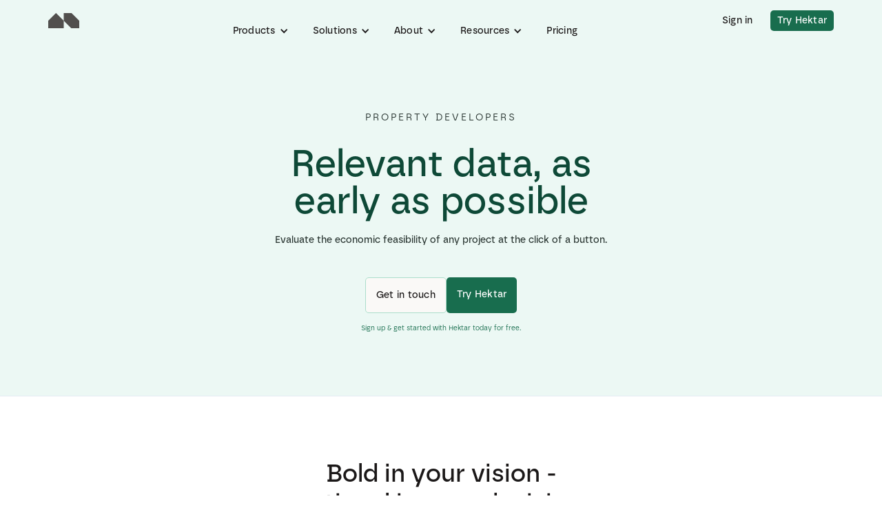

--- FILE ---
content_type: text/html
request_url: https://www.parametric.se/solution/property-developer
body_size: 15042
content:
<!DOCTYPE html><!-- Last Published: Fri Nov 21 2025 09:03:23 GMT+0000 (Coordinated Universal Time) --><html data-wf-domain="www.parametric.se" data-wf-page="657c66b793382b44227bc068" data-wf-site="652f97908a78cacb708beb1c" lang="en"><head><meta charset="utf-8"/><title>Property Developers Tool for Generative Design | Hektar by Parametric</title><meta content="Property development is a about creating value and reducing risk. Hektar can help you to get accurate and high-quality data to base your decisions on, before you even start the project." name="description"/><meta content="Property Developers Tool for Generative Design | Hektar by Parametric" property="og:title"/><meta content="Property development is a about creating value and reducing risk. Hektar can help you to get accurate and high-quality data to base your decisions on, before you even start the project." property="og:description"/><meta content="https://cdn.prod.website-files.com/652f97908a78cacb708beb1c/65c9f777d8e488801a246c2b_F3_WHITE_SMALL.png" property="og:image"/><meta content="Property Developers Tool for Generative Design | Hektar by Parametric" property="twitter:title"/><meta content="Property development is a about creating value and reducing risk. Hektar can help you to get accurate and high-quality data to base your decisions on, before you even start the project." property="twitter:description"/><meta content="https://cdn.prod.website-files.com/652f97908a78cacb708beb1c/65c9f777d8e488801a246c2b_F3_WHITE_SMALL.png" property="twitter:image"/><meta property="og:type" content="website"/><meta content="summary_large_image" name="twitter:card"/><meta content="width=device-width, initial-scale=1" name="viewport"/><meta content="7x_gJUh-_vYru_Yf_FdXLhltBgOq1wXqY3caCztsqZY" name="google-site-verification"/><link href="https://cdn.prod.website-files.com/652f97908a78cacb708beb1c/css/parametricweb.webflow.shared.397d50e57.min.css" rel="stylesheet" type="text/css"/><script type="text/javascript">!function(o,c){var n=c.documentElement,t=" w-mod-";n.className+=t+"js",("ontouchstart"in o||o.DocumentTouch&&c instanceof DocumentTouch)&&(n.className+=t+"touch")}(window,document);</script><link href="https://cdn.prod.website-files.com/652f97908a78cacb708beb1c/65c10824df84865a8806a5e3_Web%20Icon_32.png" rel="shortcut icon" type="image/x-icon"/><link href="https://cdn.prod.website-files.com/652f97908a78cacb708beb1c/65c10829682ff5a4a80fe677_Web%20Icon_256.png" rel="apple-touch-icon"/><link href="https://www.parametric.se/solution/property-developer" rel="canonical"/><script async="" src="https://www.googletagmanager.com/gtag/js?id=G-BC31Q5N3KP"></script><script type="text/javascript">window.dataLayer = window.dataLayer || [];function gtag(){dataLayer.push(arguments);}gtag('set', 'developer_id.dZGVlNj', true);gtag('js', new Date());gtag('config', 'G-BC31Q5N3KP');</script>
<!-- Finsweet Cookie Consent -->
<script async src="https://cdn.jsdelivr.net/npm/@finsweet/cookie-consent@1/fs-cc.js" fs-cc-mode="opt-in"></script>

<!-- Google tag (gtag.js) -->
<script async type="fs-cc" fs-cc="analytics" src="https://www.googletagmanager.com/gtag/js?id=G-BC31Q5N3KP"></script>
<script>
  window.dataLayer = window.dataLayer || [];
  function gtag(){dataLayer.push(arguments);}
  gtag('js', new Date());

  gtag('config', 'AW-355750608');
</script>

<!-- Google Tag Manager -->
<script>(function(w,d,s,l,i){w[l]=w[l]||[];w[l].push({'gtm.start':
new Date().getTime(),event:'gtm.js'});var f=d.getElementsByTagName(s)[0],
j=d.createElement(s),dl=l!='dataLayer'?'&l='+l:'';j.async=true;j.src=
'https://www.googletagmanager.com/gtm.js?id='+i+dl;f.parentNode.insertBefore(j,f);
})(window,document,'script','dataLayer','GTM-5N3NMT5V');</script>
<!-- End Google Tag Manager -->

<style>
css,
body {
  overscroll-behavior: none;
}
</style>

<script async type="fs-cc" fs-cc="analytics">
    (function(h,o,t,j,a,r){
        h.hj=h.hj||function(){(h.hj.q=h.hj.q||[]).push(arguments)};
        h._hjSettings={hjid:4962853,hjsv:6};
        a=o.getElementsByTagName('head')[0];
        r=o.createElement('script');r.async=1;
        r.src=t+h._hjSettings.hjid+j+h._hjSettings.hjsv;
        a.appendChild(r);
    })(window,document,'https://static.hotjar.com/c/hotjar-','.js?sv=');
</script><script src="https://cdn.prod.website-files.com/652f97908a78cacb708beb1c%2F66ba5a08efe71070f98dd10a%2F68f9f67c61b4ba9ee4d2ca49%2F5n3nmt5v-1.1.1.js" type="text/javascript"></script></head><body><div class="navbar-main"><div data-w-id="be86b4de-6f1c-2d5e-d83a-0197117582e0" data-animation="default" data-collapse="small" data-duration="400" data-easing="ease" data-easing2="ease" role="banner" class="navbar-conatiner w-nav"><div id="w-node-be86b4de-6f1c-2d5e-d83a-0197117582e1-117582df" class="navbar"><a href="/" class="navbar-logo w-nav-brand"><img src="https://cdn.prod.website-files.com/652f97908a78cacb708beb1c/65b7ba596a362e842108e203_Parametric%20Logo_LightGrey.svg" loading="eager" height="Auto" alt="" width="17" class="navbar-logo-image"/></a><div id="w-node-be86b4de-6f1c-2d5e-d83a-0197117582e4-117582df" class="nav-button"><a href="https://app.hektar.ai/" id="sign-in" target="_blank" class="button-primary signin w-button">Sign in</a><a href="https://app.hektar.ai/signup" id="hektar-topbar" class="button-primary tryout navbar w-button">Try Hektar</a><div class="menu-button navbar w-nav-button"><div class="menu-button-block"><svg xmlns="http://www.w3.org/2000/svg" viewBox="0 0 1024 1024" class="menu-icon"><path fill="currentColor" d="M904 160H120c-4.4 0-8 3.6-8 8v64c0 4.4 3.6 8 8 8h784c4.4 0 8-3.6 8-8v-64c0-4.4-3.6-8-8-8zm0 624H120c-4.4 0-8 3.6-8 8v64c0 4.4 3.6 8 8 8h784c4.4 0 8-3.6 8-8v-64c0-4.4-3.6-8-8-8zm0-312H120c-4.4 0-8 3.6-8 8v64c0 4.4 3.6 8 8 8h784c4.4 0 8-3.6 8-8v-64c0-4.4-3.6-8-8-8z" class="hamburger-menu-path"></path></svg><svg xmlns="http://www.w3.org/2000/svg" width="64" height="64" viewBox="0 0 1024 1024" fill="currentColor" fill-rule="evenodd" app="ikonik" class="menu-icon close"><path fill="currentColor" d="M799.855 166.312c.023.007.043.018.084.059l57.69 57.69c.041.041.052.06.059.084a.118.118 0 0 1 0 .069c-.007.023-.018.042-.059.083L569.926 512l287.703 287.703c.041.04.052.06.059.083a.118.118 0 0 1 0 .07c-.007.022-.018.042-.059.083l-57.69 57.69c-.041.041-.06.052-.084.059a.118.118 0 0 1-.069 0c-.023-.007-.042-.018-.083-.059L512 569.926 224.297 857.629c-.04.041-.06.052-.083.059a.118.118 0 0 1-.07 0c-.022-.007-.042-.018-.083-.059l-57.69-57.69c-.041-.041-.052-.06-.059-.084a.118.118 0 0 1 0-.069c.007-.023.018-.042.059-.083L454.073 512 166.371 224.297c-.041-.04-.052-.06-.059-.083a.118.118 0 0 1 0-.07c.007-.022.018-.042.059-.083l57.69-57.69c.041-.041.06-.052.084-.059a.118.118 0 0 1 .069 0c.023.007.042.018.083.059L512 454.073l287.703-287.702c.04-.041.06-.052.083-.059a.118.118 0 0 1 .07 0Z" app="ikonik" class="cross-icon"></path></svg></div></div></div><div id="w-node-be86b4de-6f1c-2d5e-d83a-0197117582eb-117582df" class="navbar-menu"><nav role="navigation" class="nav-menu-wrapper w-nav-menu"><ol role="list" class="nav-menu w-list-unstyled"><li class="navbar-tab first"><div data-hover="true" data-delay="0" class="nav-dropdown w-dropdown"><div class="nav-dropdown-toggle w-dropdown-toggle"><div class="nav-dropdown-toggle-background"><div class="navbar-dropdown">Products</div><div class="nav-dropdown-icon w-icon-dropdown-toggle"></div></div></div><nav class="nav-dropdown-list shadow-three mobile-shadow-hide w-dropdown-list"><div id="w-node-_1e8b1488-9280-883b-9e1c-090d244f46fa-117582df" class="w-layout-layout mega-menu-stack product wf-layout-layout"><div id="w-node-_1e8b1488-9280-883b-9e1c-090d244f46fb-117582df" class="w-layout-cell"><a href="/product/hektar" class="navbar-link-block w-inline-block"><img src="https://cdn.prod.website-files.com/652f97908a78cacb708beb1c/65c619d6d4719ed535f3370a_F3_1x1.png" loading="lazy" sizes="100vw" srcset="https://cdn.prod.website-files.com/652f97908a78cacb708beb1c/65c619d6d4719ed535f3370a_F3_1x1-p-500.png 500w, https://cdn.prod.website-files.com/652f97908a78cacb708beb1c/65c619d6d4719ed535f3370a_F3_1x1.png 563w" alt="" class="nav-dropdown-image hektar wide"/><div class="arrow-button nav-dropdown hektar"><div class="arrow-button-link nav-dropdown hektar">Hektar: Overview</div><div class="arrow-button-icon nav-dropdown hektar">arrow_forward</div></div><p class="nav-dropdown-text hektar">Developed with a single goal; helping you create better projects.</p></a></div><div class="w-layout-cell"><a href="/product/hektar/typologies" class="navbar-link-block w-inline-block"><img src="https://cdn.prod.website-files.com/652f97908a78cacb708beb1c/65bd0e56620b9bb6cbf3de4b_RAINING_NEW_RENDER_0823.webp" loading="lazy" alt="" class="nav-dropdown-image hektar"/><div class="arrow-button nav-dropdown hektar"><div class="arrow-button-link nav-dropdown hektar">Hektar: Typologies</div><div class="arrow-button-icon nav-dropdown hektar">arrow_forward</div></div><p class="nav-dropdown-text hektar">Building typologies come with different logics. Hektar masters them all.</p></a></div><div class="w-layout-cell"><a href="/product/hektar/casebycase" class="navbar-link-block w-inline-block"><div class="navbar-dropdown-square"></div><div class="arrow-button nav-dropdown hektar"><div class="arrow-button-link nav-dropdown">Case-by-Case</div><div class="arrow-button-icon nav-dropdown">arrow_forward</div></div><p class="nav-dropdown-text">Almost anything you can think of, we can solve parametrically.</p></a></div></div><div id="w-node-_77ecfcbb-24d8-39d6-0f9c-f0a24bdc6954-117582df" class="w-layout-layout mega-menu-stack background wf-layout-layout"><div id="w-node-_77ecfcbb-24d8-39d6-0f9c-f0a24bdc6955-117582df" class="w-layout-cell navbar-dropdown-background-left"></div><div class="w-layout-cell navbar-dropdown-background-right"></div><div class="w-layout-cell"></div></div></nav></div></li><li class="navbar-tab"><div data-hover="true" data-delay="10" class="nav-dropdown w-dropdown"><div class="nav-dropdown-toggle w-dropdown-toggle"><div class="nav-dropdown-toggle-background"><div class="navbar-dropdown">Solutions</div><div class="nav-dropdown-icon w-icon-dropdown-toggle"></div></div></div><nav class="nav-dropdown-list shadow-three mobile-shadow-hide w-dropdown-list"><div id="w-node-be86b4de-6f1c-2d5e-d83a-019711758318-117582df" class="w-layout-layout mega-menu-stack wf-layout-layout"><div class="w-layout-cell navbar-dropdown-list"><div class="nav-dropdown-header">Industries</div><a href="/solution/architecture-firm" class="nav-dropdown-link w-dropdown-link">Architecture Firms</a><a href="/solution/municipality" class="nav-dropdown-link w-dropdown-link">Municipalities</a><a href="/solution/property-developer" aria-current="page" class="nav-dropdown-link w-dropdown-link w--current">Property Developers</a></div><div class="w-layout-cell navbar-dropdown-list"><div class="nav-dropdown-header mobile">Customer Stories</div><div class="w-dyn-list"><div role="list" class="collection-list-5 w-dyn-items"><div role="listitem" class="w-dyn-item"><a href="/customer/ettelva" class="nav-dropdown-link w-dropdown-link">ETTELVA Arkitekter</a></div><div role="listitem" class="w-dyn-item"><a href="/customer/eslovs-kommun" class="nav-dropdown-link w-dropdown-link">Eslöv Municipality</a></div><div role="listitem" class="w-dyn-item"><a href="/customer/treble" class="nav-dropdown-link w-dropdown-link">Treble Technologies</a></div><div role="listitem" class="w-dyn-item"><a href="/customer/value-one" class="nav-dropdown-link w-dropdown-link">Value One</a></div></div></div></div><div id="w-node-be86b4de-6f1c-2d5e-d83a-01971175832d-117582df" class="w-layout-cell cell-3"><div class="nav-dropdown-header featured">Featured story</div><div class="nav-dropdown-button-collection w-dyn-list"><div role="list" class="w-dyn-items"><div role="listitem" class="w-dyn-item"><a href="/customer/ettelva" class="navbar-link-block w-inline-block"><img loading="lazy" width="190" src="https://cdn.prod.website-files.com/6569b54c2779274ddca9b682/65cc8148d9c9a18852026c0e_NOISE_3.png" alt="" sizes="100vw" srcset="https://cdn.prod.website-files.com/6569b54c2779274ddca9b682/65cc8148d9c9a18852026c0e_NOISE_3-p-500.png 500w, https://cdn.prod.website-files.com/6569b54c2779274ddca9b682/65cc8148d9c9a18852026c0e_NOISE_3-p-800.png 800w, https://cdn.prod.website-files.com/6569b54c2779274ddca9b682/65cc8148d9c9a18852026c0e_NOISE_3.png 1000w" class="nav-dropdown-image wide"/><div class="arrow-button nav-dropdown hektar"><div style="color:#514f4d" class="arrow-button-link nav-dropdown">ETTELVA Arkitekter</div><div style="color:#514f4d" class="arrow-button-icon nav-dropdown">arrow_forward</div></div><p style="color:#514f4d" class="nav-dropdown-text">Involving stakeholders in shaping their future tool</p></a></div></div></div></div></div></nav></div></li><li class="navbar-tab"><div data-hover="true" data-delay="0" class="nav-dropdown w-dropdown"><div class="nav-dropdown-toggle w-dropdown-toggle"><div class="nav-dropdown-toggle-background"><div class="navbar-dropdown">About</div><div class="nav-dropdown-icon w-icon-dropdown-toggle"></div></div></div><nav class="nav-dropdown-list shadow-three mobile-shadow-hide w-dropdown-list"><div id="w-node-be86b4de-6f1c-2d5e-d83a-01971175833d-117582df" class="w-layout-layout mega-menu-stack wf-layout-layout"><div class="w-layout-cell"><a href="/about/team" class="navbar-link-block w-inline-block"><img src="https://cdn.prod.website-files.com/652f97908a78cacb708beb1c/65ca1ba3b42e253a47b8afff__MG_7381-Enhanced-NR-2%20(1)_C.webp" loading="lazy" width="190" alt="" class="nav-dropdown-image"/><div class="arrow-button nav-dropdown hektar"><div class="arrow-button-link nav-dropdown">Our Team</div><div class="arrow-button-icon nav-dropdown">arrow_forward</div></div><p class="nav-dropdown-text">Many of us with a degree in multiple of the fields, we see buildings differently.</p></a><a href="/careers" class="arrow-button nav-dropdown hektar small w-inline-block"><div class="arrow-button-link nav-dropdown small">Job Opportunities</div><div class="arrow-button-icon nav-dropdown hektar small">arrow_forward</div></a></div><div class="w-layout-cell"><a href="/about/story" class="navbar-link-block w-inline-block"><img src="https://cdn.prod.website-files.com/652f97908a78cacb708beb1c/65ca1ba2097d93e302b0dced__MG_7035-Enhanced-NR.webp" loading="lazy" width="190" alt="" class="nav-dropdown-image carrers"/><div class="arrow-button nav-dropdown hektar"><div class="arrow-button-link nav-dropdown">Our Story</div><div class="arrow-button-icon nav-dropdown">arrow_forward</div></div><p class="nav-dropdown-text">Parametric was founded in 2020 with the aim of helping architects.</p></a></div><div class="w-layout-cell"><a href="/about/vision" class="navbar-link-block w-inline-block"><img src="https://cdn.prod.website-files.com/652f97908a78cacb708beb1c/65ca1ba2abb87719f1f081c5__MG_7420-Enhanced-NR_C.webp" loading="lazy" width="190" alt="" class="nav-dropdown-image contact"/><div class="arrow-button nav-dropdown hektar"><div class="arrow-button-link nav-dropdown">Our Vision</div><div class="arrow-button-icon nav-dropdown">arrow_forward</div></div><p class="nav-dropdown-text">More than anything, we seek to optimize the use of resources.</p></a></div></div></nav></div></li><li class="navbar-tab"><div data-hover="true" data-delay="10" class="nav-dropdown w-dropdown"><div class="nav-dropdown-toggle w-dropdown-toggle"><div class="nav-dropdown-toggle-background"><div class="navbar-dropdown">Resources</div><div class="nav-dropdown-icon w-icon-dropdown-toggle"></div></div></div><nav class="nav-dropdown-list shadow-three mobile-shadow-hide w-dropdown-list"><div id="w-node-_9cbedadc-619b-756f-3813-c853b34cafc4-117582df" class="w-layout-layout mega-menu-stack wf-layout-layout"><div class="w-layout-cell navbar-dropdown-list"><a href="/support" class="arrow-button nav-dropdown hektar w-inline-block"><div class="arrow-button-link nav-dropdown large">Learning Center</div><div class="arrow-button-icon nav-dropdown large">arrow_forward</div></a><a href="https://www.parametric.se/support#download" class="nav-dropdown-link w-dropdown-link">Downloads</a></div><div class="w-layout-cell navbar-dropdown-list"><a href="/blog" class="arrow-button nav-dropdown hektar w-inline-block"><div class="arrow-button-link nav-dropdown large">Blog Articles</div><div class="arrow-button-icon nav-dropdown large">arrow_forward</div></a><div class="w-dyn-list"><div role="list" class="collection-list-5 w-dyn-items"><div role="listitem" class="w-dyn-item"><a href="/post/5-ways-small-architecture-and-development-teamscan-compete-at-scale-with-ai" class="nav-dropdown-link w-dropdown-link">5 Ways Small Architecture Teams Can Compete at Scale with AI</a></div><div role="listitem" class="w-dyn-item"><a href="/post/early-stage-planning-software-in-2025-what-worked-what-changed" class="nav-dropdown-link w-dropdown-link">Early-Stage Planning Software 2025: What Worked &amp; Changed</a></div><div role="listitem" class="w-dyn-item"><a href="/post/early-stage-urban-design-nanobanana-hektar" class="nav-dropdown-link w-dropdown-link">Early-Stage Urban Design: NanoBanana &amp; Hektar</a></div></div></div></div><div id="w-node-_9cbedadc-619b-756f-3813-c853b34cafd8-117582df" class="w-layout-cell cell-3"><a href="/contact" class="arrow-button nav-dropdown hektar w-inline-block"><div class="arrow-button-link nav-dropdown large">Contact</div><div class="arrow-button-icon nav-dropdown large">arrow_forward</div></a><a href="/faq" class="nav-dropdown-link w-dropdown-link">Frequent Asked Questions</a></div></div></nav></div></li><li class="navbar-tab"><a href="/pricing" class="nav-link w-inline-block"><div class="nav-link-text">Pricing</div></a></li></ol></nav></div></div></div></div><section class="company-hero"><div class="hero-container wide"><div class="hero-wrapper sub"><h5 class="hero-top-header green">PROPERTY DEVELOPERS</h5><h1 class="hero-heading green">Relevant data, as early as possible</h1><p class="hero-sub-heading green">Evaluate the economic feasibility of any project at the click of a button.</p><div class="cta-button-block"><a href="/contact" data-w-id="8ce8ce69-2f77-8af9-4db7-93d86a45ac22" class="button-primary demo large w-button">Get in touch</a><a href="https://app.hektar.ai/signup" id="hektar-page" class="button-primary tryout large w-button">Try Hektar</a></div><div class="signup-text hero">Sign up &amp; get started with Hektar today for free.</div></div></div></section><section class="white-section"><div class="text-break-container image"><h2 class="center-section-heading large">Bold in your vision - <br/>rational in your decision<br/></h2><p class="content-tile-text">Risk assessment requires getting the right information at the right time. <em>Hektar</em> was developed as a transparent and comprehensive tool for well-informed decision-making.</p></div></section><section class="white-section"><div class="w-layout-blockcontainer standard-width-container w-container"><div class="detailed-block"><div class="detailed-section-image mobile"><video autoplay="true" loop="" muted="" playsinline="true" data-wf-ignore="true" data-object-fit="cover" loading="lazy" class="square-video-embed"><source src="https://player.vimeo.com/progressive_redirect/playback/911484395/rendition/1080p/file.mp4?loc=external&amp;log_user=0&amp;signature=549f86f8641f536ef77f6c2ea25efcce89aee59f133b1ecd9df63dfb4ad39e35" data-wf-ignore="true"/></video></div><div class="detailed-section-text-block"><h3 class="body-header large aligned">Find value anywhere</h3><div class="company-text-block"><p class="detailed-section-text">We at Parametric think resources should be allocated where they create the most value for the most people, be it monetary investments, time, or brain power. Therefore, <em>Hektar</em> has been designed to counteract wastefulness. </p><h4 class="detailed-section-sub-heading">In minutes, not weeks</h4><p class="detailed-section-text">Generating a planning draft in minutes rather than weeks, with key parameters available in real-time radically enhances our understanding of a site with little effort – allowing us to evaluate more possible sites more qualitatively before investing more resources.</p></div><div class="arrow-button"><a href="https://www.parametric.se/product/hektar#algorithm" class="arrow-button-link">Read more about the algorithm</a><div class="arrow-button-icon">arrow_forward</div></div></div><div class="detailed-section-image desktop"><video autoplay="true" loop="" muted="" playsinline="true" data-wf-ignore="true" data-object-fit="cover" loading="lazy" class="square-video-embed"><source src="https://player.vimeo.com/progressive_redirect/playback/911484395/rendition/1080p/file.mp4?loc=external&amp;log_user=0&amp;signature=549f86f8641f536ef77f6c2ea25efcce89aee59f133b1ecd9df63dfb4ad39e35" data-wf-ignore="true"/></video></div></div><div class="detailed-block last"><div class="detailed-section-image"><video autoplay="true" loop="" muted="" playsinline="true" data-wf-ignore="true" data-object-fit="cover" loading="lazy" class="square-video-embed"><source src="https://player.vimeo.com/progressive_redirect/playback/911483624/rendition/1080p/file.mp4?loc=external&amp;log_user=0&amp;signature=774da71d8c8d99363e94a7456270d0c52eb486f53a52dc10921dc3bf6d6e8624" data-wf-ignore="true"/><video autoplay="true" loop="" muted="" playsinline="true" data-wf-ignore="true" data-object-fit="cover" loading="lazy" class="square-video-embed"><source src="https://player.vimeo.com/progressive_redirect/playback/911484395/rendition/1080p/file.mp4?loc=external&amp;log_user=0&amp;signature=549f86f8641f536ef77f6c2ea25efcce89aee59f133b1ecd9df63dfb4ad39e35" data-wf-ignore="true"/></video></video></div><div class="detailed-section-text-block"><h3 class="body-header large aligned">A shortcut to the green light</h3><div class="company-text-block"><p class="detailed-section-text">At some point, an idea transitions to an actual project. For that to happen, its promise needs verification and explanation. <br/><br/>Ranging from numerical data that make up graphs and diagrams to depictions of the buildings the city planning itself, data and presentation material is already taken care of by <em>Hektar</em> – easily sharable with anyone, even accessing interactive 3d-models straight in the browser window. Meanwhile, you can focus on getting the project off the ground.</p></div><div class="arrow-button"><a href="https://www.parametric.se/product/hektar#share" class="arrow-button-link">Read more about sharing</a><div class="arrow-button-icon">arrow_forward</div></div></div></div></div></section><section class="white-section"><div class="w-layout-blockcontainer full-block-container w-container"><div class="testimonial-collection-wrapper w-dyn-list"><div role="list" class="testimonial-collection-list w-dyn-items"><div role="listitem" class="testimionial-collection-item w-dyn-item"><a style="background-color:#003d50" href="/customer/treble" class="testimonial-block w-inline-block"><div class="testimonial-text-block"><img loading="lazy" width="79" src="https://cdn.prod.website-files.com/6569b54c2779274ddca9b682/65b3dca605679f0e1c98caf5_Treble_w.svg" alt="" class="small-logo block"/><div class="testamonial-header-block"><div class="testimonial-title top">Customer story </div><p class="testimonial-text">Synthetic data generation for machine learning</p><div class="testimonial-title-block"><div class="testimonial-title">Featuring </div><div class="testimonial-title">Finnur Pind &amp; Jesper Pedersen </div></div></div></div><img loading="lazy" src="https://cdn.prod.website-files.com/6569b54c2779274ddca9b682/65cdcfcb2c2715c45792214a_1ALT2.png" alt="" sizes="(max-width: 767px) 100vw, (max-width: 991px) 727.7500610351562px, 939.3750610351562px" srcset="https://cdn.prod.website-files.com/6569b54c2779274ddca9b682/65cdcfcb2c2715c45792214a_1ALT2-p-500.png 500w, https://cdn.prod.website-files.com/6569b54c2779274ddca9b682/65cdcfcb2c2715c45792214a_1ALT2-p-800.png 800w, https://cdn.prod.website-files.com/6569b54c2779274ddca9b682/65cdcfcb2c2715c45792214a_1ALT2-p-1080.png 1080w, https://cdn.prod.website-files.com/6569b54c2779274ddca9b682/65cdcfcb2c2715c45792214a_1ALT2.png 1192w" class="testimonial-image-four"/></a></div></div></div></div></section><section id="contact" class="grey-section"><div class="w-layout-blockcontainer standard-width-container last w-container"><div class="contact-form-wrapper"><div class="contact-form w-form"><form id="wf-form-Contact-Form-2" name="wf-form-Contact-Form-2" data-name="Contact Form" method="get" class="contact-form-block" data-wf-page-id="657c66b793382b44227bc068" data-wf-element-id="9c3cde9c-2723-9e18-9e2c-66166144f381"><h3 class="body-header large aligned">Got questions? Shoot!</h3><div class="contact-form-column first"><label for="Name-6" class="contact-form-label first">Name*</label><input class="contact-form-text-field w-input" maxlength="256" name="Name" data-name="Name" placeholder="Ex. John Appleseed" type="text" id="Name-6" required=""/><label for="Name-6" class="contact-form-label first">Company</label><input class="contact-form-text-field w-node-_97e564df-4a90-14fd-c96f-6f14d30e6308-6144f37e w-input" maxlength="256" name="Company-Name" data-name="Company Name" placeholder="Ex. Parametric" type="text" id="Company-Name"/></div><div class="contact-form-column"><label for="Email-3" class="contact-form-label column">Email Address*</label><input class="contact-form-text-field w-input" maxlength="256" name="Email" data-name="Email" placeholder="Ex. john.appleseed@mail.com" type="email" id="Email-3" required=""/><label for="Email-3" class="contact-form-label column">Phone Number</label><input class="contact-form-text-field w-node-_637e1ebe-666e-c01e-7dc6-083fc29be8d6-6144f37e w-input" maxlength="256" name="Phone-number" data-name="Phone number" placeholder="Ex. +4670 123 4567" type="tel" id="Phone-number"/></div><label for="Type-of-inquiry" class="contact-form-label">Topic*</label><select id="Type-of-inquiry" name="Type-of-inquiry" data-name="Type of inquiry" required="" class="select-field contact w-select"><option value="">Select one...</option><option value="Support Inquiry">Support Inquiry</option><option value="Bug Report">Bug Report</option><option value="Feature Request">Feature Request</option><option value="Pricing">Pricing</option><option value="Meeting Request">Meeting Request</option><option value="Partnership">Partnership</option></select><label for="Field-3" class="contact-form-label">What do you have on mind today?*</label><textarea id="Field-3" name="Field" maxlength="5000" data-name="Field" placeholder="Type your inquiry here..." class="contact-form-text-area w-input"></textarea><label class="w-checkbox contact-form-checkbox-field"><input id="Do-you-accept-our-terms-and-conditions-2" type="checkbox" name="Do-you-accept-our-terms-and-conditions-2" data-name="Do You Accept Our Terms And Conditions 2" required="" class="w-checkbox-input contact-form-checkbox"/><span class="contact-form-label w-form-label" for="Do-you-accept-our-terms-and-conditions-2">Do you accept that we store your contact information?*</span></label><input type="submit" data-wait="Please wait..." class="submit-button parametric w-button" value="Submit"/></form><div class="success-message w-form-done"><div class="success-message-text">Thank you for contacting us! <br/>Your submission has been received!</div></div><div class="error-message w-form-fail"><div>Oops! Something went wrong while submitting the form.</div></div></div><div class="contact-form-text"><p class="detailed-section-text">We aim to get back to you within 1-2 business days. However, depending on the topic answering times may vary. For urgent matters, please call us on <a href="tel:+46705594116">+46 70 559 41 16</a>.<br/><br/>* Required fields to fill in.</p></div></div></div></section><section class="white-section"><div class="w-layout-blockcontainer full-block-container w-container"><h4 class="center-section-heading">Latest from us at Parametric<br/></h4><div class="collection-list-wrapper-3 w-dyn-list"><div role="list" class="collection-list-4 w-dyn-items"><div role="listitem" class="collection-item-2 w-dyn-item"><div style="background-color:hsla(14.232558139534884, 93.07%, 54.71%, 1.00)" class="blog-text-block"><p class="blog-block-date">January 18, 2026</p><div class="center-section-heading block">5 Ways Small Architecture Teams Can Compete at Scale with AI</div><p class="blog-block-text">This article is about how small architecture and development teams can work more clearly in early-stage projects. It looks at why long planning processes don’t mean early thinking has to be slow, and how better structure, comparison, and communication can make decisions easier, even when timelines aren’t.</p><div class="arrow-button block"><a data-w-id="e910292e-995d-652d-bdc8-a0d3e33c7155" href="/post/5-ways-small-architecture-and-development-teamscan-compete-at-scale-with-ai" class="arrow-button-link block">Read the whole article</a><div class="arrow-button-icon">arrow_forward</div></div></div></div></div></div></div></section><section class="footer-dark"><div class="container-4"><div class="footer-wrapper"><div class="footer-content"><div id="w-node-cc717520-dcc4-976b-23dc-d5384bcde848-4bcde844" class="blog-links"><div class="footer-title">Products</div><a href="https://parametric.se/product/hektar#share" class="footer-link">Sharing</a><a href="https://parametric.se/product/hektar#inputs" class="footer-link">Site Finder</a><a href="https://parametric.se/product/hektar#filters" class="footer-link">Filter</a><a href="https://parametric.se/product/hektar#filters" class="footer-link">Scenario Viewer</a><a href="https://parametric.se/product/hektar/typologies#mfh" class="footer-link">Multi Family Housing</a><a href="https://parametric.se/product/hektar/typologies#sfh" class="footer-link">Single Family Housing</a></div><div id="w-node-cc717520-dcc4-976b-23dc-d5384bcde857-4bcde844" class="blog-links"><div class="footer-title">Customer Stories</div><div class="collection-list-wrapper-2 w-dyn-list"><div role="list" class="collection-list-3 w-dyn-items"><div role="listitem" class="w-dyn-item"><a href="/customer/treble" class="footer-link">Treble Technologies</a></div><div role="listitem" class="w-dyn-item"><a href="/customer/value-one" class="footer-link">Value One</a></div><div role="listitem" class="w-dyn-item"><a href="/customer/ettelva" class="footer-link">ETTELVA Arkitekter</a></div><div role="listitem" class="w-dyn-item"><a href="/customer/eslovs-kommun" class="footer-link">Eslöv Municipality</a></div></div></div></div><div id="w-node-cc717520-dcc4-976b-23dc-d5384bcde862-4bcde844" class="blog-links"><div class="footer-title">Solutions</div><a href="/solution/architecture-firm" class="footer-link">Architecture Firms</a><a href="/solution/property-developer" aria-current="page" class="footer-link w--current">Property Developers</a><a href="/solution/municipality" class="footer-link">Municipalities</a></div><div id="w-node-cc717520-dcc4-976b-23dc-d5384bcde86b-4bcde844" class="blog-links"><div class="footer-title">About</div><a href="/about/team" class="footer-link">Our Team</a><a href="/careers" class="footer-link">Careers</a><a href="/contact" class="footer-link">Contact us</a></div><div id="w-node-cc717520-dcc4-976b-23dc-d5384bcde874-4bcde844" class="blog-links"><div class="footer-title">Articles</div><div class="collection-list-wrapper-2 w-dyn-list"><div role="list" class="collection-list-3 w-dyn-items"><div role="listitem" class="w-dyn-item"><a href="/post/5-ways-small-architecture-and-development-teamscan-compete-at-scale-with-ai" class="footer-link">5 Ways Small Architecture Teams Can Compete at Scale with AI</a></div><div role="listitem" class="w-dyn-item"><a href="/post/early-stage-planning-software-in-2025-what-worked-what-changed" class="footer-link">Early-Stage Planning Software 2025: What Worked &amp; Changed</a></div><div role="listitem" class="w-dyn-item"><a href="/post/early-stage-urban-design-nanobanana-hektar" class="footer-link">Early-Stage Urban Design: NanoBanana &amp; Hektar</a></div><div role="listitem" class="w-dyn-item"><a href="/post/better-terrain-data" class="footer-link">Bringing better terrain data to Hektar</a></div><div role="listitem" class="w-dyn-item"><a href="/post/meet-parcel-typologies-2-0" class="footer-link">Meet Parcel Typologies 2.0!</a></div></div></div><a href="/blog" class="footer-link">Read all articles &gt;</a></div></div></div></div><div class="footer-divider"></div><div class="container-4"><div class="footer-wrapper"><div class="footer-branding"><div id="w-node-cc717520-dcc4-976b-23dc-d5384bcde884-4bcde844" class="blog-links"><a href="/" class="footer-brand w-inline-block"><img src="https://cdn.prod.website-files.com/652f97908a78cacb708beb1c/65b287e99ae6a660b149580b_Asset%202.svg" loading="lazy" width="150" alt="" class="footer-logo"/></a><div class="footer-map-link"><div class="signup-text footer">Lilla Nygatan 2<br/>411 09 Göteborg</div></div><div class="footer-map-link"><div class="signup-text footer">Rosenlundsgatan 40<br/>118 53 Stockholm</div></div></div><div id="w-node-cc717520-dcc4-976b-23dc-d5384bcde88f-4bcde844" class="blog-links"><div class="footer-quote">Join 6000+ users simplifying their design process with Hektar.</div></div><div id="w-node-cc717520-dcc4-976b-23dc-d5384bcde892-4bcde844" class="footer-button"><div class="cta-button-block"><a href="/contact" class="button-primary demo large w-button">Get in touch</a><a id="hektar-footer" href="https://app.hektar.ai/signup" class="button-primary tryout large w-button">Try Hektar</a></div><div class="signup-text">Sign up &amp; get started with Hektar today for free.</div></div></div></div></div><div class="footer-divider"></div><div class="container-4"><div class="footer-wrapper"><div class="signup-text footer">© 2025 Parametric Solutions AB. “Parametric Solutions”, “Hektar” and their respective logos are trademarks of the company. See our <a href="/privacy-policy">Privacy Policy</a> and <a href="/cookie-policy">Cookie Policy</a> for more information.<a href="/privacy-policy">‍</a></div><div class="social-media-logo-block footer"><a href="https://www.linkedin.com/company/parametric-solutions-se/" target="_blank" class="social-media-logo footer w-inline-block"><svg role="img" viewBox="0 0 24 24" xmlns="http://www.w3.org/2000/svg" class="social-media-logo-image"><title>LinkedIn</title><path d="M20.447 20.452h-3.554v-5.569c0-1.328-.027-3.037-1.852-3.037-1.853 0-2.136 1.445-2.136 2.939v5.667H9.351V9h3.414v1.561h.046c.477-.9 1.637-1.85 3.37-1.85 3.601 0 4.267 2.37 4.267 5.455v6.286zM5.337 7.433c-1.144 0-2.063-.926-2.063-2.065 0-1.138.92-2.063 2.063-2.063 1.14 0 2.064.925 2.064 2.063 0 1.139-.925 2.065-2.064 2.065zm1.782 13.019H3.555V9h3.564v11.452zM22.225 0H1.771C.792 0 0 .774 0 1.729v20.542C0 23.227.792 24 1.771 24h20.451C23.2 24 24 23.227 24 22.271V1.729C24 .774 23.2 0 22.222 0h.003z" fill="currentcolor"></path></svg></a><a href="https://www.facebook.com/ParametricSolutionsAB" target="_blank" class="social-media-logo footer w-inline-block"><svg role="img" viewBox="0 0 24 24" xmlns="http://www.w3.org/2000/svg" class="social-media-logo-image"><svg role="img" viewBox="0 0 24 24" xmlns="http://www.w3.org/2000/svg" class="simple-icon"><title>Facebook</title><path d="M24 12.073c0-6.627-5.373-12-12-12s-12 5.373-12 12c0 5.99 4.388 10.954 10.125 11.854v-8.385H7.078v-3.47h3.047V9.43c0-3.007 1.792-4.669 4.533-4.669 1.312 0 2.686.235 2.686.235v2.953H15.83c-1.491 0-1.956.925-1.956 1.874v2.25h3.328l-.532 3.47h-2.796v8.385C19.612 23.027 24 18.062 24 12.073z" fill="currentcolor"></path></svg></svg></a><a href="https://www.instagram.com/parametric_solutions/" target="_blank" class="social-media-logo footer w-inline-block"><svg role="img" viewBox="0 0 24 24" xmlns="http://www.w3.org/2000/svg" class="social-media-logo-image"><svg role="img" viewBox="0 0 24 24" xmlns="http://www.w3.org/2000/svg" class="simple-icon"><title>Instagram</title><path d="M12 0C8.74 0 8.333.015 7.053.072 5.775.132 4.905.333 4.14.63c-.789.306-1.459.717-2.126 1.384S.935 3.35.63 4.14C.333 4.905.131 5.775.072 7.053.012 8.333 0 8.74 0 12s.015 3.667.072 4.947c.06 1.277.261 2.148.558 2.913.306.788.717 1.459 1.384 2.126.667.666 1.336 1.079 2.126 1.384.766.296 1.636.499 2.913.558C8.333 23.988 8.74 24 12 24s3.667-.015 4.947-.072c1.277-.06 2.148-.262 2.913-.558.788-.306 1.459-.718 2.126-1.384.666-.667 1.079-1.335 1.384-2.126.296-.765.499-1.636.558-2.913.06-1.28.072-1.687.072-4.947s-.015-3.667-.072-4.947c-.06-1.277-.262-2.149-.558-2.913-.306-.789-.718-1.459-1.384-2.126C21.319 1.347 20.651.935 19.86.63c-.765-.297-1.636-.499-2.913-.558C15.667.012 15.26 0 12 0zm0 2.16c3.203 0 3.585.016 4.85.071 1.17.055 1.805.249 2.227.415.562.217.96.477 1.382.896.419.42.679.819.896 1.381.164.422.36 1.057.413 2.227.057 1.266.07 1.646.07 4.85s-.015 3.585-.074 4.85c-.061 1.17-.256 1.805-.421 2.227-.224.562-.479.96-.899 1.382-.419.419-.824.679-1.38.896-.42.164-1.065.36-2.235.413-1.274.057-1.649.07-4.859.07-3.211 0-3.586-.015-4.859-.074-1.171-.061-1.816-.256-2.236-.421-.569-.224-.96-.479-1.379-.899-.421-.419-.69-.824-.9-1.38-.165-.42-.359-1.065-.42-2.235-.045-1.26-.061-1.649-.061-4.844 0-3.196.016-3.586.061-4.861.061-1.17.255-1.814.42-2.234.21-.57.479-.96.9-1.381.419-.419.81-.689 1.379-.898.42-.166 1.051-.361 2.221-.421 1.275-.045 1.65-.06 4.859-.06l.045.03zm0 3.678c-3.405 0-6.162 2.76-6.162 6.162 0 3.405 2.76 6.162 6.162 6.162 3.405 0 6.162-2.76 6.162-6.162 0-3.405-2.76-6.162-6.162-6.162zM12 16c-2.21 0-4-1.79-4-4s1.79-4 4-4 4 1.79 4 4-1.79 4-4 4zm7.846-10.405c0 .795-.646 1.44-1.44 1.44-.795 0-1.44-.646-1.44-1.44 0-.794.646-1.439 1.44-1.439.793-.001 1.44.645 1.44 1.439z" fill="currentcolor"></path></svg></svg></a></div></div></div></section><div class="set-all-components-to-display-none-and-use-this-div-to-create-a-symbol"><div id="cookie-banner" fs-cc="banner" class="fs-cc-banner3_component"><div class="fs-cc-banner3_container"><div class="fs-cc-banner3_block"><div class="fs-cc-banner3_text">Cookie Consent</div><p class="fs-cc-banner3_paragraph">By clicking <strong>“Accept”</strong>, you agree to the storing of cookies on your device to enhance site navigation, analyze site usage, and assist in our marketing efforts. View our <a href="/cookie-policy" class="fs-cc-banner3_text-link">Cookie Policy</a> for more information.</p></div><div class="fs-cc-banner3_buttons-wrapper"><a id="btn-accept-some" fs-cc="open-preferences" href="#" class="fs-cc-banner3_button fs-cc-button-settings w-inline-block"><div class="fs-cc-banner3_button-text settings">Cookie preferences</div></a><a id="btn-reject-all" fs-cc="deny" href="#" class="fs-cc-banner3_button fs-cc-button-alt w-inline-block"><img src="https://cdn.prod.website-files.com/652f97908a78cacb708beb1c/65b0c7a19a75ceff71d46105_deny-icon3.svg" loading="eager" alt="deny icon
" class="fs-cc-banner3_button-icon block"/><div class="fs-cc-banner3_button-text block">Deny</div></a><a id="btn-accept-all" fs-cc="allow" href="#" class="fs-cc-banner3_button w-inline-block"><img src="https://cdn.prod.website-files.com/652f97908a78cacb708beb1c/65b0c7a19a75ceff71d46104_allow-icon3.svg" loading="eager" alt="allow icon
" class="fs-cc-banner3_button-icon"/><div class="fs-cc-banner3_button-text">Accept</div></a></div></div></div><div id="cookie-icon" fs-cc="manager" class="fs-cc-manager3_component"><a fs-cc="open-preferences" href="#" class="fs-cc-manager3-link w-inline-block"><div class="fs-cc-manager3_icon w-embed"><svg enable-background="new 0 0 512.026 512.026" viewBox="0 0 512.026 512.026" fill="currentColor" xmlns="http://www.w3.org/2000/svg"><g><path d="m511.525 241.705c-1.21-22.482-6.909-49.971-17.666-77.748-3.766-9.725-16.048-12.699-23.855-5.881-5.564 4.859-15.309 3.478-18.563-2.599-3.886-7.256-12.89-10.023-20.179-6.209-17.818 9.326-40.237.637-46.641-19.032-2.388-7.335-9.952-11.665-17.487-10.006-20.777 4.568-40.134-11.324-40.134-32.217 0-8.143 2.995-15.965 8.433-22.025 8.406-9.367 2.187-24.346-10.388-24.997-7.513-.391-12.884-6.94-9.429-12.76 5.277-8.89.174-20.366-9.994-22.373-15.381-3.036-32.039-5.845-49.622-5.845-140.303 0-256 106.637-256 248 0 140.366 114.711 264 256 264 148.992 0 264.611-127.454 255.525-270.308zm-43.83 93.429c-16.703-5.236-28.695-20.835-28.695-39.121 0-23.222 19.421-42.061 42.99-40.947.148 27.26-4.678 54.421-14.295 80.068zm-386.695-127.121c0 26.156-28.999 41.656-50.664 27.883 1.147-21.147 5.289-41.403 12.025-60.399 20.312-3.49 38.639 12.198 38.639 32.516zm175 274c-115.793 0-214.585-95.744-225.064-213.349 40.47 11.345 80.064-19.283 80.064-60.651 0-32.132-24.186-58.704-55.305-62.513 37.448-69.237 112.24-115.487 200.305-115.487 9.639 0 19.241 1.046 28.557 2.521.179 12.837 6.935 24.244 17.288 31.24-17.505 41.973 14.071 88.048 59.285 87.229 14.429 25.643 44.523 37.606 72.45 29.503 10.287 9.14 24.546 12.389 37.663 9.473 3.752 11.781 6.52 23.482 8.312 35.046-38.944.241-70.555 31.988-70.555 70.988 0 30.389 19.136 56.487 46.252 66.559-38.139 71.029-113.144 119.441-199.252 119.441z"/><path d="m304 305.013c-39.149 0-71 31.851-71 71s31.851 71 71 71 71-31.851 71-71-31.851-71-71-71zm0 112c-22.607 0-41-18.393-41-41s18.393-41 41-41 41 18.393 41 41-18.393 41-41 41z"/><path d="m279 188.013c0-28.121-22.878-51-51-51s-51 22.879-51 51 22.878 51 51 51 51-22.879 51-51zm-51 21c-11.58 0-21-9.421-21-21s9.42-21 21-21 21 9.421 21 21-9.42 21-21 21z"/><path d="m148 273.013c-28.122 0-51 22.879-51 51s22.878 51 51 51 51-22.879 51-51-22.878-51-51-51zm0 72c-11.58 0-21-9.421-21-21s9.42-21 21-21 21 9.421 21 21-9.42 21-21 21z"/></g></svg></div><div class="fs-cc-manager3_text">Cookies</div></a></div><div fs-cc-scroll="disable" fs-cc="preferences" class="fs-cc-prefs3_component"><div fs-cc="close" class="fs-cc-prefs3_close"><div class="fs-cc-preferences3_close-icon w-embed"><svg fill="currentColor" aria-hidden="true" focusable="false" viewBox="0 0 16 16">
	<path d="M9.414 8l4.293-4.293-1.414-1.414L8 6.586 3.707 2.293 2.293 3.707 6.586 8l-4.293 4.293 1.414 1.414L8 9.414l4.293 4.293 1.414-1.414L9.414 8z"></path>
</svg></div></div><div class="fs-cc-prefs3_form-wrapper w-form"><form id="cookie-preferences" name="wf-form-Cookie-Preferences" data-name="Cookie Preferences" method="get" class="fs-cc-prefs3_form" data-wf-page-id="657c66b793382b44227bc068" data-wf-element-id="a57f1062-6ae0-5bae-17fb-7b2839396f51"><div class="fs-cc-prefs3_header"><div fs-cc="open-preferences" role="button" tabindex="0" title="Cookie Preferences" aria-label="Cookie Preferences" class="fs-cc-prefs3_icon w-embed"><svg enable-background="new 0 0 512.026 512.026" viewBox="0 0 512.026 512.026" fill="currentColor" xmlns="http://www.w3.org/2000/svg"><g><path d="m511.525 241.705c-1.21-22.482-6.909-49.971-17.666-77.748-3.766-9.725-16.048-12.699-23.855-5.881-5.564 4.859-15.309 3.478-18.563-2.599-3.886-7.256-12.89-10.023-20.179-6.209-17.818 9.326-40.237.637-46.641-19.032-2.388-7.335-9.952-11.665-17.487-10.006-20.777 4.568-40.134-11.324-40.134-32.217 0-8.143 2.995-15.965 8.433-22.025 8.406-9.367 2.187-24.346-10.388-24.997-7.513-.391-12.884-6.94-9.429-12.76 5.277-8.89.174-20.366-9.994-22.373-15.381-3.036-32.039-5.845-49.622-5.845-140.303 0-256 106.637-256 248 0 140.366 114.711 264 256 264 148.992 0 264.611-127.454 255.525-270.308zm-43.83 93.429c-16.703-5.236-28.695-20.835-28.695-39.121 0-23.222 19.421-42.061 42.99-40.947.148 27.26-4.678 54.421-14.295 80.068zm-386.695-127.121c0 26.156-28.999 41.656-50.664 27.883 1.147-21.147 5.289-41.403 12.025-60.399 20.312-3.49 38.639 12.198 38.639 32.516zm175 274c-115.793 0-214.585-95.744-225.064-213.349 40.47 11.345 80.064-19.283 80.064-60.651 0-32.132-24.186-58.704-55.305-62.513 37.448-69.237 112.24-115.487 200.305-115.487 9.639 0 19.241 1.046 28.557 2.521.179 12.837 6.935 24.244 17.288 31.24-17.505 41.973 14.071 88.048 59.285 87.229 14.429 25.643 44.523 37.606 72.45 29.503 10.287 9.14 24.546 12.389 37.663 9.473 3.752 11.781 6.52 23.482 8.312 35.046-38.944.241-70.555 31.988-70.555 70.988 0 30.389 19.136 56.487 46.252 66.559-38.139 71.029-113.144 119.441-199.252 119.441z"/><path d="m304 305.013c-39.149 0-71 31.851-71 71s31.851 71 71 71 71-31.851 71-71-31.851-71-71-71zm0 112c-22.607 0-41-18.393-41-41s18.393-41 41-41 41 18.393 41 41-18.393 41-41 41z"/><path d="m279 188.013c0-28.121-22.878-51-51-51s-51 22.879-51 51 22.878 51 51 51 51-22.879 51-51zm-51 21c-11.58 0-21-9.421-21-21s9.42-21 21-21 21 9.421 21 21-9.42 21-21 21z"/><path d="m148 273.013c-28.122 0-51 22.879-51 51s22.878 51 51 51 51-22.879 51-51-22.878-51-51-51zm0 72c-11.58 0-21-9.421-21-21s9.42-21 21-21 21 9.421 21 21-9.42 21-21 21z"/></g></svg></div><div class="fs-cc-prefs3_title">Cookie Preferences</div></div><div class="fs-cc-prefs3_content"><div class="fs-cc-prefs3_option"><div class="fs-cc-prefs3_toggle-wrapper"><div class="fs-cc-prefs3_label">Essential cookies</div><div class="fs-cc-prefs3_line"></div><div id="consent-necessary" class="text-block-6">Required</div></div></div><div class="fs-cc-prefs3_option"><div class="fs-cc-prefs3_toggle-wrapper"><div class="fs-cc-prefs3_label">Marketing cookies</div><div class="fs-cc-prefs3_line"></div><label class="w-checkbox fs-cc-prefs3_checkbox-field"><div class="w-checkbox-input w-checkbox-input--inputType-custom fs-cc-prefs3_checkbox"></div><input type="checkbox" id="consent-marketing" name="marketing-2" data-name="Marketing 2" fs-cc-checkbox="marketing" style="opacity:0;position:absolute;z-index:-1"/><span for="marketing-2" class="fs-cc-prefs3_checkbox-label w-form-label">Essential</span></label></div></div><div class="fs-cc-prefs3_option"><div class="fs-cc-prefs3_toggle-wrapper"><div class="fs-cc-prefs3_label">Personalization cookies</div><div class="fs-cc-prefs3_line"></div><label class="w-checkbox fs-cc-prefs3_checkbox-field"><div class="w-checkbox-input w-checkbox-input--inputType-custom fs-cc-prefs3_checkbox"></div><input type="checkbox" id="consent-preferences" name="personalization-2" data-name="Personalization 2" fs-cc-checkbox="personalization" style="opacity:0;position:absolute;z-index:-1"/><span for="personalization-2" class="fs-cc-prefs3_checkbox-label w-form-label">Essential</span></label></div></div><div class="fs-cc-prefs3_option"><div class="fs-cc-prefs3_toggle-wrapper"><div class="fs-cc-prefs3_label">Analytics cookies</div><div class="fs-cc-prefs3_line"></div><label class="w-checkbox fs-cc-prefs3_checkbox-field"><div class="w-checkbox-input w-checkbox-input--inputType-custom fs-cc-prefs3_checkbox"></div><input type="checkbox" id="consent-analytics" name="analytics-2" data-name="Analytics 2" fs-cc-checkbox="analytics" style="opacity:0;position:absolute;z-index:-1"/><span for="analytics-2" class="fs-cc-prefs3_checkbox-label w-form-label">Essential</span></label></div></div></div><div class="fs-cc-prefs3_text"><div class="cookie-manager-text">By clicking <strong>“Accept”</strong>, you agree to the storing of cookies on your device to enhance site navigation, analyze site usage, and assist in our marketing efforts. View our <a href="/cookie-policy" class="fs-cc-banner3_text-link">Cookie Policy</a> for more information.</div></div><div class="fs-cc-prefs3_buttons-wrapper"><div class="fs-cc-prefs3_buttons-block"><a id="btn-pref-accept-all" fs-cc="allow" href="#" class="fs-cc-prefs3_button w-button">Allow all cookies</a><a id="btn-pref-reject-all" fs-cc="deny" href="#" class="fs-cc-prefs3_button fs-cc-button-alt w-button">Reject all cookies</a></div><input type="submit" data-wait="Please wait..." class="fs-cc-prefs3_submit w-button" value="Save preferences"/></div></form><div class="w-form-done"></div><div class="w-form-fail"></div><div fs-cc="close" class="fs-cc-prefs3_overlay"></div></div></div></div><script src="https://d3e54v103j8qbb.cloudfront.net/js/jquery-3.5.1.min.dc5e7f18c8.js?site=652f97908a78cacb708beb1c" type="text/javascript" integrity="sha256-9/aliU8dGd2tb6OSsuzixeV4y/faTqgFtohetphbbj0=" crossorigin="anonymous"></script><script src="https://cdn.prod.website-files.com/652f97908a78cacb708beb1c/js/webflow.schunk.36b8fb49256177c8.js" type="text/javascript"></script><script src="https://cdn.prod.website-files.com/652f97908a78cacb708beb1c/js/webflow.d9ca58cc.0d2cc9d6b0bee189.js" type="text/javascript"></script><!-- Google Tag Manager (noscript) -->
<noscript><iframe src="https://www.googletagmanager.com/ns.html?id=GTM-5N3NMT5V"
height="0" width="0" style="display:none;visibility:hidden"></iframe></noscript>
<!-- End Google Tag Manager (noscript) -->

<script>
    $(document).ready(function () {
        let title = document.title;
        let url = window.location.href;
        $('[data-share-facebook').attr('href', 'https://www.facebook.com/sharer/sharer.php?u=' + url + '%2F&title=' + title + '%3F');
        $('[data-share-facebook').attr('target', '_blank');

        $('[data-share-twitter').attr('href', 'https://twitter.com/share?url=' + url + '%2F&title=' + title + '&summary=');
        $('[data-share-twitter').attr('target', '_blank');

        $('[data-share-linkedin').attr('href', 'https://www.linkedin.com/shareArticle?mini=true&url=' + url + '%2F&title=' + title + '&summary=');
        $('[data-share-linkedin').attr('target', '_blank');
        
        $('[data-share-whatsapp').attr('href', 'https://wa.me/?text=' + url);
        $('[data-share-whatsapp').attr('target', '_blank');
      
        $('[data-share-email').attr('href', 'mailto:?subject=I wanted you to see this Parametric site&amp;body=Check out this site' + url);
        $('[data-share-email').attr('target', '_blank');
   
    });
</script>

<script>
(function() {
  // List of UTM parameters we care about
  const utmParams = ["utm_source", "utm_medium", "utm_campaign", "utm_term", "utm_content"];

  // Function to get UTM parameters from URL
  function getUtmParams() {
    const params = new URLSearchParams(window.location.search);
    const utms = {};
    utmParams.forEach(param => {
      const value = params.get(param);
      if (value) utms[param] = value;
    });
    return utms;
  }

  // Function to save UTM parameters to sessionStorage
  function saveUtmParams(utms) {
    Object.keys(utms).forEach(key => {
      sessionStorage.setItem(key, utms[key]);
    });
  }

  // Function to read saved UTM parameters
  function getSavedUtms() {
    const utms = {};
    utmParams.forEach(param => {
      const value = sessionStorage.getItem(param);
      if (value) utms[param] = value;
    });
    return utms;
  }

  // Combine current and saved UTM parameters
  const currentUtms = getUtmParams();
  if (Object.keys(currentUtms).length > 0) {
    saveUtmParams(currentUtms);
  }
  const finalUtms = Object.assign({}, getSavedUtms(), currentUtms);

  // If we have any UTM data, attach to internal links
  if (Object.keys(finalUtms).length > 0) {
    const utmString = Object.entries(finalUtms)
      .map(([key, value]) => `${encodeURIComponent(key)}=${encodeURIComponent(value)}`)
      .join("&");

    document.querySelectorAll('a[href]').forEach(link => {
      const href = link.getAttribute('href');

      // Only modify internal links (not external or anchor links)
      if (href.startsWith('/') && !href.startsWith('//') && !href.includes('mailto:') && !href.includes('tel:')) {
        const separator = href.includes('?') ? '&' : '?';
        link.setAttribute('href', `${href}${separator}${utmString}`);
      }
    });
  }
})();
</script>

<script>
document.addEventListener("DOMContentLoaded", function() {

  const queryString = window.location.search;
  if (!queryString) return;

  const buttonIds = ['hektar-header', 'hektar-topbar', 'hektar-page', 'hektar-footer', 'sign-in'];

  buttonIds.forEach(id => {
    const button = document.getElementById(id);

    if (button && button.href) {
      const separator = button.href.includes('?') ? '&' : '?';
      button.href += separator + queryString.substring(1);
      console.log(`Updated ${id}:`, button.href);
    } else {
      console.warn(`Button med ID "${id}" hittades inte`);
    }
  });

});
</script></body></html>

--- FILE ---
content_type: text/html; charset=UTF-8
request_url: https://www.googletagmanager.com/ns.html?id=GTM-5N3NMT5V
body_size: -175
content:
<!DOCTYPE html>


<html lang=en>
<head>
  <meta charset=utf-8>
  <title>ns</title>
</head>
<body>
  

  

  
  

  

  

  

  

  

  

  

  

  

  

  

  

  

  























































<img height="1" width="1" alt="" style="display:none;" src="https://dc.ads.linkedin.com/collect/?pid=5287538&amp;fmt=gif"/>





























</body></html>


--- FILE ---
content_type: text/css
request_url: https://cdn.prod.website-files.com/652f97908a78cacb708beb1c/css/parametricweb.webflow.shared.397d50e57.min.css
body_size: 29056
content:
html{-webkit-text-size-adjust:100%;-ms-text-size-adjust:100%;font-family:sans-serif}body{margin:0}article,aside,details,figcaption,figure,footer,header,hgroup,main,menu,nav,section,summary{display:block}audio,canvas,progress,video{vertical-align:baseline;display:inline-block}audio:not([controls]){height:0;display:none}[hidden],template{display:none}a{background-color:#0000}a:active,a:hover{outline:0}abbr[title]{border-bottom:1px dotted}b,strong{font-weight:700}dfn{font-style:italic}h1{margin:.67em 0;font-size:2em}mark{color:#000;background:#ff0}small{font-size:80%}sub,sup{vertical-align:baseline;font-size:75%;line-height:0;position:relative}sup{top:-.5em}sub{bottom:-.25em}img{border:0}svg:not(:root){overflow:hidden}hr{box-sizing:content-box;height:0}pre{overflow:auto}code,kbd,pre,samp{font-family:monospace;font-size:1em}button,input,optgroup,select,textarea{color:inherit;font:inherit;margin:0}button{overflow:visible}button,select{text-transform:none}button,html input[type=button],input[type=reset]{-webkit-appearance:button;cursor:pointer}button[disabled],html input[disabled]{cursor:default}button::-moz-focus-inner,input::-moz-focus-inner{border:0;padding:0}input{line-height:normal}input[type=checkbox],input[type=radio]{box-sizing:border-box;padding:0}input[type=number]::-webkit-inner-spin-button,input[type=number]::-webkit-outer-spin-button{height:auto}input[type=search]{-webkit-appearance:none}input[type=search]::-webkit-search-cancel-button,input[type=search]::-webkit-search-decoration{-webkit-appearance:none}legend{border:0;padding:0}textarea{overflow:auto}optgroup{font-weight:700}table{border-collapse:collapse;border-spacing:0}td,th{padding:0}@font-face{font-family:webflow-icons;src:url([data-uri])format("truetype");font-weight:400;font-style:normal}[class^=w-icon-],[class*=\ w-icon-]{speak:none;font-variant:normal;text-transform:none;-webkit-font-smoothing:antialiased;-moz-osx-font-smoothing:grayscale;font-style:normal;font-weight:400;line-height:1;font-family:webflow-icons!important}.w-icon-slider-right:before{content:""}.w-icon-slider-left:before{content:""}.w-icon-nav-menu:before{content:""}.w-icon-arrow-down:before,.w-icon-dropdown-toggle:before{content:""}.w-icon-file-upload-remove:before{content:""}.w-icon-file-upload-icon:before{content:""}*{box-sizing:border-box}html{height:100%}body{color:#333;background-color:#fff;min-height:100%;margin:0;font-family:Arial,sans-serif;font-size:14px;line-height:20px}img{vertical-align:middle;max-width:100%;display:inline-block}html.w-mod-touch *{background-attachment:scroll!important}.w-block{display:block}.w-inline-block{max-width:100%;display:inline-block}.w-clearfix:before,.w-clearfix:after{content:" ";grid-area:1/1/2/2;display:table}.w-clearfix:after{clear:both}.w-hidden{display:none}.w-button{color:#fff;line-height:inherit;cursor:pointer;background-color:#3898ec;border:0;border-radius:0;padding:9px 15px;text-decoration:none;display:inline-block}input.w-button{-webkit-appearance:button}html[data-w-dynpage] [data-w-cloak]{color:#0000!important}.w-code-block{margin:unset}pre.w-code-block code{all:inherit}.w-optimization{display:contents}.w-webflow-badge,.w-webflow-badge>img{box-sizing:unset;width:unset;height:unset;max-height:unset;max-width:unset;min-height:unset;min-width:unset;margin:unset;padding:unset;float:unset;clear:unset;border:unset;border-radius:unset;background:unset;background-image:unset;background-position:unset;background-size:unset;background-repeat:unset;background-origin:unset;background-clip:unset;background-attachment:unset;background-color:unset;box-shadow:unset;transform:unset;direction:unset;font-family:unset;font-weight:unset;color:unset;font-size:unset;line-height:unset;font-style:unset;font-variant:unset;text-align:unset;letter-spacing:unset;-webkit-text-decoration:unset;text-decoration:unset;text-indent:unset;text-transform:unset;list-style-type:unset;text-shadow:unset;vertical-align:unset;cursor:unset;white-space:unset;word-break:unset;word-spacing:unset;word-wrap:unset;transition:unset}.w-webflow-badge{white-space:nowrap;cursor:pointer;box-shadow:0 0 0 1px #0000001a,0 1px 3px #0000001a;visibility:visible!important;opacity:1!important;z-index:2147483647!important;color:#aaadb0!important;overflow:unset!important;background-color:#fff!important;border-radius:3px!important;width:auto!important;height:auto!important;margin:0!important;padding:6px!important;font-size:12px!important;line-height:14px!important;text-decoration:none!important;display:inline-block!important;position:fixed!important;inset:auto 12px 12px auto!important;transform:none!important}.w-webflow-badge>img{position:unset;visibility:unset!important;opacity:1!important;vertical-align:middle!important;display:inline-block!important}h1,h2,h3,h4,h5,h6{margin-bottom:10px;font-weight:700}h1{margin-top:20px;font-size:38px;line-height:44px}h2{margin-top:20px;font-size:32px;line-height:36px}h3{margin-top:20px;font-size:24px;line-height:30px}h4{margin-top:10px;font-size:18px;line-height:24px}h5{margin-top:10px;font-size:14px;line-height:20px}h6{margin-top:10px;font-size:12px;line-height:18px}p{margin-top:0;margin-bottom:10px}blockquote{border-left:5px solid #e2e2e2;margin:0 0 10px;padding:10px 20px;font-size:18px;line-height:22px}figure{margin:0 0 10px}figcaption{text-align:center;margin-top:5px}ul,ol{margin-top:0;margin-bottom:10px;padding-left:40px}.w-list-unstyled{padding-left:0;list-style:none}.w-embed:before,.w-embed:after{content:" ";grid-area:1/1/2/2;display:table}.w-embed:after{clear:both}.w-video{width:100%;padding:0;position:relative}.w-video iframe,.w-video object,.w-video embed{border:none;width:100%;height:100%;position:absolute;top:0;left:0}fieldset{border:0;margin:0;padding:0}button,[type=button],[type=reset]{cursor:pointer;-webkit-appearance:button;border:0}.w-form{margin:0 0 15px}.w-form-done{text-align:center;background-color:#ddd;padding:20px;display:none}.w-form-fail{background-color:#ffdede;margin-top:10px;padding:10px;display:none}label{margin-bottom:5px;font-weight:700;display:block}.w-input,.w-select{color:#333;vertical-align:middle;background-color:#fff;border:1px solid #ccc;width:100%;height:38px;margin-bottom:10px;padding:8px 12px;font-size:14px;line-height:1.42857;display:block}.w-input::placeholder,.w-select::placeholder{color:#999}.w-input:focus,.w-select:focus{border-color:#3898ec;outline:0}.w-input[disabled],.w-select[disabled],.w-input[readonly],.w-select[readonly],fieldset[disabled] .w-input,fieldset[disabled] .w-select{cursor:not-allowed}.w-input[disabled]:not(.w-input-disabled),.w-select[disabled]:not(.w-input-disabled),.w-input[readonly],.w-select[readonly],fieldset[disabled]:not(.w-input-disabled) .w-input,fieldset[disabled]:not(.w-input-disabled) .w-select{background-color:#eee}textarea.w-input,textarea.w-select{height:auto}.w-select{background-color:#f3f3f3}.w-select[multiple]{height:auto}.w-form-label{cursor:pointer;margin-bottom:0;font-weight:400;display:inline-block}.w-radio{margin-bottom:5px;padding-left:20px;display:block}.w-radio:before,.w-radio:after{content:" ";grid-area:1/1/2/2;display:table}.w-radio:after{clear:both}.w-radio-input{float:left;margin:3px 0 0 -20px;line-height:normal}.w-file-upload{margin-bottom:10px;display:block}.w-file-upload-input{opacity:0;z-index:-100;width:.1px;height:.1px;position:absolute;overflow:hidden}.w-file-upload-default,.w-file-upload-uploading,.w-file-upload-success{color:#333;display:inline-block}.w-file-upload-error{margin-top:10px;display:block}.w-file-upload-default.w-hidden,.w-file-upload-uploading.w-hidden,.w-file-upload-error.w-hidden,.w-file-upload-success.w-hidden{display:none}.w-file-upload-uploading-btn{cursor:pointer;background-color:#fafafa;border:1px solid #ccc;margin:0;padding:8px 12px;font-size:14px;font-weight:400;display:flex}.w-file-upload-file{background-color:#fafafa;border:1px solid #ccc;flex-grow:1;justify-content:space-between;margin:0;padding:8px 9px 8px 11px;display:flex}.w-file-upload-file-name{font-size:14px;font-weight:400;display:block}.w-file-remove-link{cursor:pointer;width:auto;height:auto;margin-top:3px;margin-left:10px;padding:3px;display:block}.w-icon-file-upload-remove{margin:auto;font-size:10px}.w-file-upload-error-msg{color:#ea384c;padding:2px 0;display:inline-block}.w-file-upload-info{padding:0 12px;line-height:38px;display:inline-block}.w-file-upload-label{cursor:pointer;background-color:#fafafa;border:1px solid #ccc;margin:0;padding:8px 12px;font-size:14px;font-weight:400;display:inline-block}.w-icon-file-upload-icon,.w-icon-file-upload-uploading{width:20px;margin-right:8px;display:inline-block}.w-icon-file-upload-uploading{height:20px}.w-container{max-width:940px;margin-left:auto;margin-right:auto}.w-container:before,.w-container:after{content:" ";grid-area:1/1/2/2;display:table}.w-container:after{clear:both}.w-container .w-row{margin-left:-10px;margin-right:-10px}.w-row:before,.w-row:after{content:" ";grid-area:1/1/2/2;display:table}.w-row:after{clear:both}.w-row .w-row{margin-left:0;margin-right:0}.w-col{float:left;width:100%;min-height:1px;padding-left:10px;padding-right:10px;position:relative}.w-col .w-col{padding-left:0;padding-right:0}.w-col-1{width:8.33333%}.w-col-2{width:16.6667%}.w-col-3{width:25%}.w-col-4{width:33.3333%}.w-col-5{width:41.6667%}.w-col-6{width:50%}.w-col-7{width:58.3333%}.w-col-8{width:66.6667%}.w-col-9{width:75%}.w-col-10{width:83.3333%}.w-col-11{width:91.6667%}.w-col-12{width:100%}.w-hidden-main{display:none!important}@media screen and (max-width:991px){.w-container{max-width:728px}.w-hidden-main{display:inherit!important}.w-hidden-medium{display:none!important}.w-col-medium-1{width:8.33333%}.w-col-medium-2{width:16.6667%}.w-col-medium-3{width:25%}.w-col-medium-4{width:33.3333%}.w-col-medium-5{width:41.6667%}.w-col-medium-6{width:50%}.w-col-medium-7{width:58.3333%}.w-col-medium-8{width:66.6667%}.w-col-medium-9{width:75%}.w-col-medium-10{width:83.3333%}.w-col-medium-11{width:91.6667%}.w-col-medium-12{width:100%}.w-col-stack{width:100%;left:auto;right:auto}}@media screen and (max-width:767px){.w-hidden-main,.w-hidden-medium{display:inherit!important}.w-hidden-small{display:none!important}.w-row,.w-container .w-row{margin-left:0;margin-right:0}.w-col{width:100%;left:auto;right:auto}.w-col-small-1{width:8.33333%}.w-col-small-2{width:16.6667%}.w-col-small-3{width:25%}.w-col-small-4{width:33.3333%}.w-col-small-5{width:41.6667%}.w-col-small-6{width:50%}.w-col-small-7{width:58.3333%}.w-col-small-8{width:66.6667%}.w-col-small-9{width:75%}.w-col-small-10{width:83.3333%}.w-col-small-11{width:91.6667%}.w-col-small-12{width:100%}}@media screen and (max-width:479px){.w-container{max-width:none}.w-hidden-main,.w-hidden-medium,.w-hidden-small{display:inherit!important}.w-hidden-tiny{display:none!important}.w-col{width:100%}.w-col-tiny-1{width:8.33333%}.w-col-tiny-2{width:16.6667%}.w-col-tiny-3{width:25%}.w-col-tiny-4{width:33.3333%}.w-col-tiny-5{width:41.6667%}.w-col-tiny-6{width:50%}.w-col-tiny-7{width:58.3333%}.w-col-tiny-8{width:66.6667%}.w-col-tiny-9{width:75%}.w-col-tiny-10{width:83.3333%}.w-col-tiny-11{width:91.6667%}.w-col-tiny-12{width:100%}}.w-widget{position:relative}.w-widget-map{width:100%;height:400px}.w-widget-map label{width:auto;display:inline}.w-widget-map img{max-width:inherit}.w-widget-map .gm-style-iw{text-align:center}.w-widget-map .gm-style-iw>button{display:none!important}.w-widget-twitter{overflow:hidden}.w-widget-twitter-count-shim{vertical-align:top;text-align:center;background:#fff;border:1px solid #758696;border-radius:3px;width:28px;height:20px;display:inline-block;position:relative}.w-widget-twitter-count-shim *{pointer-events:none;-webkit-user-select:none;user-select:none}.w-widget-twitter-count-shim .w-widget-twitter-count-inner{text-align:center;color:#999;font-family:serif;font-size:15px;line-height:12px;position:relative}.w-widget-twitter-count-shim .w-widget-twitter-count-clear{display:block;position:relative}.w-widget-twitter-count-shim.w--large{width:36px;height:28px}.w-widget-twitter-count-shim.w--large .w-widget-twitter-count-inner{font-size:18px;line-height:18px}.w-widget-twitter-count-shim:not(.w--vertical){margin-left:5px;margin-right:8px}.w-widget-twitter-count-shim:not(.w--vertical).w--large{margin-left:6px}.w-widget-twitter-count-shim:not(.w--vertical):before,.w-widget-twitter-count-shim:not(.w--vertical):after{content:" ";pointer-events:none;border:solid #0000;width:0;height:0;position:absolute;top:50%;left:0}.w-widget-twitter-count-shim:not(.w--vertical):before{border-width:4px;border-color:#75869600 #5d6c7b #75869600 #75869600;margin-top:-4px;margin-left:-9px}.w-widget-twitter-count-shim:not(.w--vertical).w--large:before{border-width:5px;margin-top:-5px;margin-left:-10px}.w-widget-twitter-count-shim:not(.w--vertical):after{border-width:4px;border-color:#fff0 #fff #fff0 #fff0;margin-top:-4px;margin-left:-8px}.w-widget-twitter-count-shim:not(.w--vertical).w--large:after{border-width:5px;margin-top:-5px;margin-left:-9px}.w-widget-twitter-count-shim.w--vertical{width:61px;height:33px;margin-bottom:8px}.w-widget-twitter-count-shim.w--vertical:before,.w-widget-twitter-count-shim.w--vertical:after{content:" ";pointer-events:none;border:solid #0000;width:0;height:0;position:absolute;top:100%;left:50%}.w-widget-twitter-count-shim.w--vertical:before{border-width:5px;border-color:#5d6c7b #75869600 #75869600;margin-left:-5px}.w-widget-twitter-count-shim.w--vertical:after{border-width:4px;border-color:#fff #fff0 #fff0;margin-left:-4px}.w-widget-twitter-count-shim.w--vertical .w-widget-twitter-count-inner{font-size:18px;line-height:22px}.w-widget-twitter-count-shim.w--vertical.w--large{width:76px}.w-background-video{color:#fff;height:500px;position:relative;overflow:hidden}.w-background-video>video{object-fit:cover;z-index:-100;background-position:50%;background-size:cover;width:100%;height:100%;margin:auto;position:absolute;inset:-100%}.w-background-video>video::-webkit-media-controls-start-playback-button{-webkit-appearance:none;display:none!important}.w-background-video--control{background-color:#0000;padding:0;position:absolute;bottom:1em;right:1em}.w-background-video--control>[hidden]{display:none!important}.w-slider{text-align:center;clear:both;-webkit-tap-highlight-color:#0000;tap-highlight-color:#0000;background:#ddd;height:300px;position:relative}.w-slider-mask{z-index:1;white-space:nowrap;height:100%;display:block;position:relative;left:0;right:0;overflow:hidden}.w-slide{vertical-align:top;white-space:normal;text-align:left;width:100%;height:100%;display:inline-block;position:relative}.w-slider-nav{z-index:2;text-align:center;-webkit-tap-highlight-color:#0000;tap-highlight-color:#0000;height:40px;margin:auto;padding-top:10px;position:absolute;inset:auto 0 0}.w-slider-nav.w-round>div{border-radius:100%}.w-slider-nav.w-num>div{font-size:inherit;line-height:inherit;width:auto;height:auto;padding:.2em .5em}.w-slider-nav.w-shadow>div{box-shadow:0 0 3px #3336}.w-slider-nav-invert{color:#fff}.w-slider-nav-invert>div{background-color:#2226}.w-slider-nav-invert>div.w-active{background-color:#222}.w-slider-dot{cursor:pointer;background-color:#fff6;width:1em;height:1em;margin:0 3px .5em;transition:background-color .1s,color .1s;display:inline-block;position:relative}.w-slider-dot.w-active{background-color:#fff}.w-slider-dot:focus{outline:none;box-shadow:0 0 0 2px #fff}.w-slider-dot:focus.w-active{box-shadow:none}.w-slider-arrow-left,.w-slider-arrow-right{cursor:pointer;color:#fff;-webkit-tap-highlight-color:#0000;tap-highlight-color:#0000;-webkit-user-select:none;user-select:none;width:80px;margin:auto;font-size:40px;position:absolute;inset:0;overflow:hidden}.w-slider-arrow-left [class^=w-icon-],.w-slider-arrow-right [class^=w-icon-],.w-slider-arrow-left [class*=\ w-icon-],.w-slider-arrow-right [class*=\ w-icon-]{position:absolute}.w-slider-arrow-left:focus,.w-slider-arrow-right:focus{outline:0}.w-slider-arrow-left{z-index:3;right:auto}.w-slider-arrow-right{z-index:4;left:auto}.w-icon-slider-left,.w-icon-slider-right{width:1em;height:1em;margin:auto;inset:0}.w-slider-aria-label{clip:rect(0 0 0 0);border:0;width:1px;height:1px;margin:-1px;padding:0;position:absolute;overflow:hidden}.w-slider-force-show{display:block!important}.w-dropdown{text-align:left;z-index:900;margin-left:auto;margin-right:auto;display:inline-block;position:relative}.w-dropdown-btn,.w-dropdown-toggle,.w-dropdown-link{vertical-align:top;color:#222;text-align:left;white-space:nowrap;margin-left:auto;margin-right:auto;padding:20px;text-decoration:none;position:relative}.w-dropdown-toggle{-webkit-user-select:none;user-select:none;cursor:pointer;padding-right:40px;display:inline-block}.w-dropdown-toggle:focus{outline:0}.w-icon-dropdown-toggle{width:1em;height:1em;margin:auto 20px auto auto;position:absolute;top:0;bottom:0;right:0}.w-dropdown-list{background:#ddd;min-width:100%;display:none;position:absolute}.w-dropdown-list.w--open{display:block}.w-dropdown-link{color:#222;padding:10px 20px;display:block}.w-dropdown-link.w--current{color:#0082f3}.w-dropdown-link:focus{outline:0}@media screen and (max-width:767px){.w-nav-brand{padding-left:10px}}.w-lightbox-backdrop{cursor:auto;letter-spacing:normal;text-indent:0;text-shadow:none;text-transform:none;visibility:visible;white-space:normal;word-break:normal;word-spacing:normal;word-wrap:normal;color:#fff;text-align:center;z-index:2000;opacity:0;-webkit-user-select:none;-moz-user-select:none;-webkit-tap-highlight-color:transparent;background:#000000e6;outline:0;font-family:Helvetica Neue,Helvetica,Ubuntu,Segoe UI,Verdana,sans-serif;font-size:17px;font-style:normal;font-weight:300;line-height:1.2;list-style:disc;position:fixed;inset:0;-webkit-transform:translate(0)}.w-lightbox-backdrop,.w-lightbox-container{-webkit-overflow-scrolling:touch;height:100%;overflow:auto}.w-lightbox-content{height:100vh;position:relative;overflow:hidden}.w-lightbox-view{opacity:0;width:100vw;height:100vh;position:absolute}.w-lightbox-view:before{content:"";height:100vh}.w-lightbox-group,.w-lightbox-group .w-lightbox-view,.w-lightbox-group .w-lightbox-view:before{height:86vh}.w-lightbox-frame,.w-lightbox-view:before{vertical-align:middle;display:inline-block}.w-lightbox-figure{margin:0;position:relative}.w-lightbox-group .w-lightbox-figure{cursor:pointer}.w-lightbox-img{width:auto;max-width:none;height:auto}.w-lightbox-image{float:none;max-width:100vw;max-height:100vh;display:block}.w-lightbox-group .w-lightbox-image{max-height:86vh}.w-lightbox-caption{text-align:left;text-overflow:ellipsis;white-space:nowrap;background:#0006;padding:.5em 1em;position:absolute;bottom:0;left:0;right:0;overflow:hidden}.w-lightbox-embed{width:100%;height:100%;position:absolute;inset:0}.w-lightbox-control{cursor:pointer;background-position:50%;background-repeat:no-repeat;background-size:24px;width:4em;transition:all .3s;position:absolute;top:0}.w-lightbox-left{background-image:url([data-uri]);display:none;bottom:0;left:0}.w-lightbox-right{background-image:url([data-uri]);display:none;bottom:0;right:0}.w-lightbox-close{background-image:url([data-uri]);background-size:18px;height:2.6em;right:0}.w-lightbox-strip{white-space:nowrap;padding:0 1vh;line-height:0;position:absolute;bottom:0;left:0;right:0;overflow:auto hidden}.w-lightbox-item{box-sizing:content-box;cursor:pointer;width:10vh;padding:2vh 1vh;display:inline-block;-webkit-transform:translate(0,0)}.w-lightbox-active{opacity:.3}.w-lightbox-thumbnail{background:#222;height:10vh;position:relative;overflow:hidden}.w-lightbox-thumbnail-image{position:absolute;top:0;left:0}.w-lightbox-thumbnail .w-lightbox-tall{width:100%;top:50%;transform:translateY(-50%)}.w-lightbox-thumbnail .w-lightbox-wide{height:100%;left:50%;transform:translate(-50%)}.w-lightbox-spinner{box-sizing:border-box;border:5px solid #0006;border-radius:50%;width:40px;height:40px;margin-top:-20px;margin-left:-20px;animation:.8s linear infinite spin;position:absolute;top:50%;left:50%}.w-lightbox-spinner:after{content:"";border:3px solid #0000;border-bottom-color:#fff;border-radius:50%;position:absolute;inset:-4px}.w-lightbox-hide{display:none}.w-lightbox-noscroll{overflow:hidden}@media (min-width:768px){.w-lightbox-content{height:96vh;margin-top:2vh}.w-lightbox-view,.w-lightbox-view:before{height:96vh}.w-lightbox-group,.w-lightbox-group .w-lightbox-view,.w-lightbox-group .w-lightbox-view:before{height:84vh}.w-lightbox-image{max-width:96vw;max-height:96vh}.w-lightbox-group .w-lightbox-image{max-width:82.3vw;max-height:84vh}.w-lightbox-left,.w-lightbox-right{opacity:.5;display:block}.w-lightbox-close{opacity:.8}.w-lightbox-control:hover{opacity:1}}.w-lightbox-inactive,.w-lightbox-inactive:hover{opacity:0}.w-richtext:before,.w-richtext:after{content:" ";grid-area:1/1/2/2;display:table}.w-richtext:after{clear:both}.w-richtext[contenteditable=true]:before,.w-richtext[contenteditable=true]:after{white-space:initial}.w-richtext ol,.w-richtext ul{overflow:hidden}.w-richtext .w-richtext-figure-selected.w-richtext-figure-type-video div:after,.w-richtext .w-richtext-figure-selected[data-rt-type=video] div:after,.w-richtext .w-richtext-figure-selected.w-richtext-figure-type-image div,.w-richtext .w-richtext-figure-selected[data-rt-type=image] div{outline:2px solid #2895f7}.w-richtext figure.w-richtext-figure-type-video>div:after,.w-richtext figure[data-rt-type=video]>div:after{content:"";display:none;position:absolute;inset:0}.w-richtext figure{max-width:60%;position:relative}.w-richtext figure>div:before{cursor:default!important}.w-richtext figure img{width:100%}.w-richtext figure figcaption.w-richtext-figcaption-placeholder{opacity:.6}.w-richtext figure div{color:#0000;font-size:0}.w-richtext figure.w-richtext-figure-type-image,.w-richtext figure[data-rt-type=image]{display:table}.w-richtext figure.w-richtext-figure-type-image>div,.w-richtext figure[data-rt-type=image]>div{display:inline-block}.w-richtext figure.w-richtext-figure-type-image>figcaption,.w-richtext figure[data-rt-type=image]>figcaption{caption-side:bottom;display:table-caption}.w-richtext figure.w-richtext-figure-type-video,.w-richtext figure[data-rt-type=video]{width:60%;height:0}.w-richtext figure.w-richtext-figure-type-video iframe,.w-richtext figure[data-rt-type=video] iframe{width:100%;height:100%;position:absolute;top:0;left:0}.w-richtext figure.w-richtext-figure-type-video>div,.w-richtext figure[data-rt-type=video]>div{width:100%}.w-richtext figure.w-richtext-align-center{clear:both;margin-left:auto;margin-right:auto}.w-richtext figure.w-richtext-align-center.w-richtext-figure-type-image>div,.w-richtext figure.w-richtext-align-center[data-rt-type=image]>div{max-width:100%}.w-richtext figure.w-richtext-align-normal{clear:both}.w-richtext figure.w-richtext-align-fullwidth{text-align:center;clear:both;width:100%;max-width:100%;margin-left:auto;margin-right:auto;display:block}.w-richtext figure.w-richtext-align-fullwidth>div{padding-bottom:inherit;display:inline-block}.w-richtext figure.w-richtext-align-fullwidth>figcaption{display:block}.w-richtext figure.w-richtext-align-floatleft{float:left;clear:none;margin-right:15px}.w-richtext figure.w-richtext-align-floatright{float:right;clear:none;margin-left:15px}.w-nav{z-index:1000;background:#ddd;position:relative}.w-nav:before,.w-nav:after{content:" ";grid-area:1/1/2/2;display:table}.w-nav:after{clear:both}.w-nav-brand{float:left;color:#333;text-decoration:none;position:relative}.w-nav-link{vertical-align:top;color:#222;text-align:left;margin-left:auto;margin-right:auto;padding:20px;text-decoration:none;display:inline-block;position:relative}.w-nav-link.w--current{color:#0082f3}.w-nav-menu{float:right;position:relative}[data-nav-menu-open]{text-align:center;background:#c8c8c8;min-width:200px;position:absolute;top:100%;left:0;right:0;overflow:visible;display:block!important}.w--nav-link-open{display:block;position:relative}.w-nav-overlay{width:100%;display:none;position:absolute;top:100%;left:0;right:0;overflow:hidden}.w-nav-overlay [data-nav-menu-open]{top:0}.w-nav[data-animation=over-left] .w-nav-overlay{width:auto}.w-nav[data-animation=over-left] .w-nav-overlay,.w-nav[data-animation=over-left] [data-nav-menu-open]{z-index:1;top:0;right:auto}.w-nav[data-animation=over-right] .w-nav-overlay{width:auto}.w-nav[data-animation=over-right] .w-nav-overlay,.w-nav[data-animation=over-right] [data-nav-menu-open]{z-index:1;top:0;left:auto}.w-nav-button{float:right;cursor:pointer;-webkit-tap-highlight-color:#0000;tap-highlight-color:#0000;-webkit-user-select:none;user-select:none;padding:18px;font-size:24px;display:none;position:relative}.w-nav-button:focus{outline:0}.w-nav-button.w--open{color:#fff;background-color:#c8c8c8}.w-nav[data-collapse=all] .w-nav-menu{display:none}.w-nav[data-collapse=all] .w-nav-button,.w--nav-dropdown-open,.w--nav-dropdown-toggle-open{display:block}.w--nav-dropdown-list-open{position:static}@media screen and (max-width:991px){.w-nav[data-collapse=medium] .w-nav-menu{display:none}.w-nav[data-collapse=medium] .w-nav-button{display:block}}@media screen and (max-width:767px){.w-nav[data-collapse=small] .w-nav-menu{display:none}.w-nav[data-collapse=small] .w-nav-button{display:block}.w-nav-brand{padding-left:10px}}@media screen and (max-width:479px){.w-nav[data-collapse=tiny] .w-nav-menu{display:none}.w-nav[data-collapse=tiny] .w-nav-button{display:block}}.w-tabs{position:relative}.w-tabs:before,.w-tabs:after{content:" ";grid-area:1/1/2/2;display:table}.w-tabs:after{clear:both}.w-tab-menu{position:relative}.w-tab-link{vertical-align:top;text-align:left;cursor:pointer;color:#222;background-color:#ddd;padding:9px 30px;text-decoration:none;display:inline-block;position:relative}.w-tab-link.w--current{background-color:#c8c8c8}.w-tab-link:focus{outline:0}.w-tab-content{display:block;position:relative;overflow:hidden}.w-tab-pane{display:none;position:relative}.w--tab-active{display:block}@media screen and (max-width:479px){.w-tab-link{display:block}}.w-ix-emptyfix:after{content:""}@keyframes spin{0%{transform:rotate(0)}to{transform:rotate(360deg)}}.w-dyn-empty{background-color:#ddd;padding:10px}.w-dyn-hide,.w-dyn-bind-empty,.w-condition-invisible{display:none!important}.wf-layout-layout{display:grid}@font-face{font-family:Material Icons;src:url(https://cdn.prod.website-files.com/652f97908a78cacb708beb1c/65571feb770dca61e0c4999b_MaterialIcons-Regular.ttf)format("truetype");font-weight:400;font-style:normal;font-display:swap}@font-face{font-family:Borna;src:url(https://cdn.prod.website-files.com/652f97908a78cacb708beb1c/652fad018cd0e033682a3afb_Borna-Medium.otf)format("opentype");font-weight:500;font-style:normal;font-display:swap}@font-face{font-family:Borna;src:url(https://cdn.prod.website-files.com/652f97908a78cacb708beb1c/652fad017cb4ade03fcbc384_Borna-RegularItalic.otf)format("opentype");font-weight:400;font-style:italic;font-display:swap}@font-face{font-family:Borna;src:url(https://cdn.prod.website-files.com/652f97908a78cacb708beb1c/652fad0159a99fba42fdb99e_Borna-MediumItalic.otf)format("opentype");font-weight:500;font-style:italic;font-display:swap}@font-face{font-family:Borna;src:url(https://cdn.prod.website-files.com/652f97908a78cacb708beb1c/652fad01535953efb3ab0213_Borna-Bold.otf)format("opentype");font-weight:700;font-style:normal;font-display:swap}@font-face{font-family:Borna;src:url(https://cdn.prod.website-files.com/652f97908a78cacb708beb1c/652fad01554db219d86dcf9e_Borna-Regular.otf)format("opentype");font-weight:400;font-style:normal;font-display:swap}@font-face{font-family:Borna;src:url(https://cdn.prod.website-files.com/652f97908a78cacb708beb1c/652fad0115f8aaf094b41079_Borna-BoldItalic.otf)format("opentype");font-weight:700;font-style:italic;font-display:swap}@font-face{font-family:Borna;src:url(https://cdn.prod.website-files.com/652f97908a78cacb708beb1c/652fad01a9100bc8a2a3e44a_Borna-SemiBold.otf)format("opentype");font-weight:600;font-style:normal;font-display:swap}@font-face{font-family:Borna;src:url(https://cdn.prod.website-files.com/652f97908a78cacb708beb1c/652fad017586744e6d57bdfc_Borna-SemiBoldItalic.otf)format("opentype");font-weight:600;font-style:italic;font-display:swap}@font-face{font-family:Material Icons Outlined;src:url(https://cdn.prod.website-files.com/652f97908a78cacb708beb1c/65571feb2d09bcad6700b987_MaterialIconsOutlined-Regular.otf)format("opentype");font-weight:400;font-style:normal;font-display:swap}:root{--black-black-700:#1b1818;--grey-500:#514f4d;--parametric-green-green-600:#0e4937;--sunglow-yellow-300:#fdb022;--light-grey-grey-50:#faf9f7;--hektar-green-green-200:#abdecb;--hektar-green-green-300:#66ba9b;--green-500:#186d4e;--grey-200:#f0edea;--grey-300:#d9d4cc;--grey-50:#faf9f7;--standard-width:1200px;--grape-grape-400:#6a0634;--large-aligned-content:540px;--grey-400:#a8a49e;--green-50:#ecf8f4;--blue-blue-400:#286bff;--blue-50:#dce6ff;--orange-50:#fde1d8;--coral-orange-400:#fb7756;--white:white;--teal-50:#ecf8fd;--deep-blue-teal-500:#003d50;--day-sky-blue-teal-300:#8dd3f5;--orange-orange-500:#f75320;--pink-200:#fd90a8;--pink-50:#fddfe3;--yellow-50:#fef1cd;--yellow-200:#fed167;--pink-300:#f63d68;--grape-50:#f6dae7;--black:black}.w-layout-grid{grid-row-gap:16px;grid-column-gap:16px;grid-template-rows:auto auto;grid-template-columns:1fr 1fr;grid-auto-columns:1fr;display:grid}.w-layout-blockcontainer{max-width:940px;margin-left:auto;margin-right:auto;display:block}.w-layout-layout{grid-row-gap:20px;grid-column-gap:20px;grid-auto-columns:1fr;justify-content:center;padding:20px}.w-layout-cell{flex-direction:column;justify-content:flex-start;align-items:flex-start;display:flex}.w-checkbox{margin-bottom:5px;padding-left:20px;display:block}.w-checkbox:before{content:" ";grid-area:1/1/2/2;display:table}.w-checkbox:after{content:" ";clear:both;grid-area:1/1/2/2;display:table}.w-checkbox-input{float:left;margin:4px 0 0 -20px;line-height:normal}.w-checkbox-input--inputType-custom{border:1px solid #ccc;border-radius:2px;width:12px;height:12px}.w-checkbox-input--inputType-custom.w--redirected-checked{background-color:#3898ec;background-image:url(https://d3e54v103j8qbb.cloudfront.net/static/custom-checkbox-checkmark.589d534424.svg);background-position:50%;background-repeat:no-repeat;background-size:cover;border-color:#3898ec}.w-checkbox-input--inputType-custom.w--redirected-focus{box-shadow:0 0 3px 1px #3898ec}.w-embed-youtubevideo{background-image:url(https://d3e54v103j8qbb.cloudfront.net/static/youtube-placeholder.2b05e7d68d.svg);background-position:50%;background-size:cover;width:100%;padding-bottom:0;padding-left:0;padding-right:0;position:relative}.w-embed-youtubevideo:empty{min-height:75px;padding-bottom:56.25%}.w-pagination-wrapper{flex-wrap:wrap;justify-content:center;display:flex}.w-pagination-previous{color:#333;background-color:#fafafa;border:1px solid #ccc;border-radius:2px;margin-left:10px;margin-right:10px;padding:9px 20px;font-size:14px;display:block}.w-pagination-previous-icon{margin-right:4px}.w-page-count{text-align:center;width:100%;margin-top:20px}.w-pagination-next{color:#333;background-color:#fafafa;border:1px solid #ccc;border-radius:2px;margin-left:10px;margin-right:10px;padding:9px 20px;font-size:14px;display:block}.w-pagination-next-icon{margin-left:4px}@media screen and (max-width:991px){.w-layout-blockcontainer{max-width:728px}}@media screen and (max-width:767px){.w-layout-blockcontainer{max-width:none}}body{color:#333;font-family:Borna,sans-serif;font-size:14px;line-height:1.4}h1{color:var(--black-black-700);margin-top:20px;margin-bottom:10px;font-size:54px;font-weight:400;line-height:1.2}h2{color:var(--black-black-700);margin-top:0;margin-bottom:30px;font-size:40px;font-weight:400;line-height:1.2}h3{color:var(--black-black-700);margin-top:30px;margin-bottom:15px;font-size:30px;font-weight:400;line-height:30px}h4{color:var(--black-black-700);margin-top:30px;margin-bottom:15px;font-size:24px;font-weight:400;line-height:24px}h5{color:var(--black-black-700);margin-top:10px;margin-bottom:10px;font-size:18px;font-weight:400;line-height:20px}h6{color:var(--black-black-700);margin-top:10px;margin-bottom:10px;font-size:14px;font-weight:500;line-height:18px}p{color:var(--grey-500);letter-spacing:.25px;margin-bottom:10px}a{color:var(--parametric-green-green-600);font-weight:600;text-decoration:underline}ol{border-left:1px solid var(--black-black-700);margin-top:0;margin-bottom:10px;padding-left:60px;font-size:18px}blockquote{border-left:1px solid var(--black-black-700);color:var(--black-black-700);margin-top:30px;margin-bottom:30px;padding:15px 30px;font-size:18px;font-weight:400;line-height:22px}.navbar-main{-webkit-text-fill-color:inherit;background-clip:border-box;justify-content:center;margin-left:auto;margin-right:auto;display:block}.navbar-conatiner{z-index:5;-webkit-backdrop-filter:blur(20px);backdrop-filter:blur(20px);object-fit:fill;background-color:#0000;justify-content:center;width:100%;margin-left:0;margin-right:0;padding:0 30px;display:flex;position:fixed}.navbar-menu{flex-direction:row;flex:0 auto;justify-content:center;align-self:auto;align-items:flex-start;margin-left:250px;margin-right:250px;display:flex;position:absolute;inset:0%}.navbar-logo{align-self:center;display:flex}.nav-menu-wrapper{background-color:#0000;flex-direction:column;flex:0 auto;order:0;justify-content:center;align-self:stretch;align-items:flex-start;display:flex;position:static}.nav-menu{border-left-style:none;flex:1;justify-content:center;align-self:auto;align-items:center;margin-bottom:0;padding-bottom:0;padding-left:0;font-size:14px;font-weight:500;display:flex;position:static}.nav-link{color:var(--black-black-700);letter-spacing:.25px;border-radius:5px;margin-left:10px;margin-right:10px;padding:0;font-weight:500;line-height:20px;text-decoration:none;transition:background-color .2s;display:flex}.nav-link:hover{background-color:var(--sunglow-yellow-300);border-radius:5px}.nav-link:focus-visible,.nav-link[data-wf-focus-visible]{outline-offset:0px;color:#0050bd;border-radius:4px;outline:2px solid #0050bd}.nav-dropdown{aspect-ratio:auto;color:var(--black-black-700);flex:1;align-self:stretch;align-items:stretch;margin-left:0;margin-right:0;display:block;position:static}.nav-dropdown-toggle{color:var(--black-black-700);letter-spacing:.25px;-webkit-text-fill-color:inherit;background-clip:border-box;border-radius:0;flex-direction:row;align-self:center;align-items:center;height:100%;padding:0 10px;display:flex;position:relative}.nav-dropdown-toggle:focus-visible,.nav-dropdown-toggle[data-wf-focus-visible]{outline-offset:0px;color:#0050bd;border-radius:5px;outline:2px solid #0050bd}.nav-dropdown-icon{z-index:5;margin-left:5px;margin-right:0;font-weight:500;position:static}.nav-dropdown-list{background-color:#fff;border-radius:12px}.nav-dropdown-list.w--open{padding-top:10px;padding-bottom:10px}.nav-dropdown-list.shadow-three.mobile-shadow-hide{object-fit:fill;flex:0 auto;margin:20px 0;padding:10px;position:absolute;inset:0% auto auto 0%}.nav-dropdown-list.shadow-three.mobile-shadow-hide.w--open{margin-top:0;margin-left:0;margin-right:0;padding:15px;display:block;position:absolute;inset:60px 0% auto;box-shadow:7px 7px 15px #0003}.nav-dropdown-link{color:var(--grey-500);white-space:normal;word-break:normal;border-radius:5px;flex-direction:column;justify-content:flex-start;align-items:flex-start;margin-bottom:7.5px;margin-left:0;margin-right:0;padding:7.5px;font-size:12px;font-weight:500;transition:background-color .2s;display:block}.nav-dropdown-link:hover{background-color:var(--sunglow-yellow-300);color:var(--light-grey-grey-50);border-radius:5px;font-weight:600}.nav-dropdown-link:focus-visible,.nav-dropdown-link[data-wf-focus-visible]{outline-offset:0px;color:#0050bd;border-radius:5px;outline:2px solid #0050bd}.nav-dropdown-link.w--current{color:var(--black-black-700)}.nav-button{flex:0 auto;align-self:center;margin-left:0;display:flex}.button-primary{border:3px none var(--hektar-green-green-200);color:var(--black-black-700);letter-spacing:.25px;text-transform:none;-webkit-text-fill-color:inherit;mix-blend-mode:normal;background-color:#0000;background-clip:border-box;border-radius:10px;margin-left:0;padding:5px 10px;font-size:14px;font-weight:500;line-height:20px;transition:background-color .2s}.button-primary:hover{color:#fff;background-color:#32343a}.button-primary:active{background-color:#43464d}.button-primary.signin{color:var(--black-black-700);letter-spacing:.25px;text-transform:none;background-color:#0000;border-style:none;border-radius:5px;flex:0 auto;align-self:center;margin-right:15px;font-size:14px;font-weight:500;text-decoration:none}.button-primary.signin:hover{border-color:var(--parametric-green-green-600);background-color:var(--parametric-green-green-600);color:var(--light-grey-grey-50)}.button-primary.tryout{background-color:var(--hektar-green-green-300);color:var(--light-grey-grey-50);border-style:none}.button-primary.tryout:hover{background-color:var(--parametric-green-green-600)}.button-primary.tryout.large{background-color:var(--green-500);color:#fff;border-style:none;border-radius:5px;padding:15px}.button-primary.tryout.large:hover{background-color:var(--parametric-green-green-600)}.button-primary.tryout.large.wide{text-align:center;align-self:stretch;display:block}.button-primary.tryout.large.wide.base{background-color:var(--green-500);color:#fff;flex:none;margin-bottom:0}.button-primary.tryout.large.wide.base:hover,.button-primary.tryout.large.wide.base.enterprise{background-color:var(--parametric-green-green-600)}.button-primary.tryout.large.wide.base.enterprise:hover{background-color:var(--hektar-green-green-300)}.button-primary.tryout.large.wide.free{background-color:var(--grey-200);color:var(--black-black-700);font-weight:600}.button-primary.tryout.large.wide.free:hover{background-color:var(--grey-300)}.button-primary.tryout.navbar{background-color:var(--green-500);color:#fff;border-radius:5px;flex:0 auto;align-self:center;padding:5px 10px;text-decoration:none}.button-primary.tryout.navbar:hover{background-color:var(--parametric-green-green-600)}.button-primary.demo.large{border:1px solid var(--hektar-green-green-200);background-color:var(--grey-50);opacity:1;-webkit-backdrop-filter:blur(5px);backdrop-filter:blur(5px);border-radius:5px;padding:15px;display:block}.button-primary.demo.large:hover{border-style:solid;border-color:var(--parametric-green-green-600);background-color:var(--parametric-green-green-600)}.menu-button.navbar{display:none}.hero-container{z-index:2;max-width:var(--standard-width);height:100%;margin-left:auto;margin-right:auto;padding-left:30px;padding-right:30px;display:block;position:absolute;inset:0%}.hero-container.wide{max-width:var(--standard-width);grid-column-gap:60px;flex-direction:row;justify-content:space-between;align-items:center;height:100%;padding-top:0;padding-left:30px;padding-right:30px;display:flex;position:static;overflow:visible}.hero-container.sub{height:75%;position:static}.hero-container.sub.enterprise{height:50%}.hero-sub-heading{color:var(--light-grey-grey-50);text-align:left;letter-spacing:0;mix-blend-mode:luminosity;margin-bottom:45px;font-size:14px;font-weight:500}.hero-sub-heading.white{color:var(--grey-50);text-align:center}.hero-sub-heading.aligned{text-align:left;margin-bottom:30px}.hero-sub-heading.aligned.red{color:var(--grape-grape-400);word-break:normal;overflow-wrap:normal}.hero-sub-heading.aligned.green{text-align:left}.hero-sub-heading.green{color:var(--parametric-green-green-600);text-align:center}.hero-stack{color:var(--grey-200);object-fit:cover;background-color:#18322b;border-bottom:1px solid #e4ebf3;width:100%;height:100vh;padding:0;position:relative;overflow:hidden}.hero-wrapper{max-width:var(--large-aligned-content);text-align:center;flex-direction:column;justify-content:center;align-items:flex-start;height:100%;margin-left:0;margin-right:0;display:flex}.hero-wrapper.aligned{grid-column-gap:0px;grid-row-gap:0px;justify-content:center;align-self:center;align-items:flex-start;max-width:60%;margin-left:0;padding-right:60px}.hero-wrapper.sub{align-items:stretch;height:100%;margin-left:auto;margin-right:auto;padding-top:60px}.hero-wrapper.sub.team{max-width:600px}.hero-wrapper.sub.enterprise{height:100%;padding-top:0}.hero-wrapper.sub.team-copy{max-width:600px}.container-4{max-width:var(--standard-width);margin-bottom:0;margin-left:auto;margin-right:auto}.footer-brand{align-self:flex-start}.footer-dark{background-color:var(--grey-50);border-bottom:1px solid #e4ebf3;padding:30px;position:relative}.footer-wrapper{border:1px none var(--grey-400);justify-content:space-between;align-items:flex-end;margin-left:30px;margin-right:30px;padding-top:0;display:flex}.footer-content{grid-column-gap:30px;grid-row-gap:40px;flex:1;order:0;grid-template-rows:auto;grid-template-columns:1fr 1fr 1fr 1fr 1fr;grid-auto-columns:1fr;align-content:space-between;align-self:auto;place-items:stretch stretch;display:grid}.blog-links{flex-flow:column;flex:1;justify-content:flex-start;align-items:flex-start;padding-bottom:30px;display:flex}.footer-link{color:var(--grey-500);margin-top:12px;margin-bottom:6px;font-size:12px;font-weight:500;line-height:16px;text-decoration:none;display:block}.footer-link:hover{color:#1a1b1fbf}.footer-divider{background-color:#e4ebf3;width:100%;height:1px;margin-top:30px;margin-bottom:30px}.navbar-tab{color:var(--light-grey-grey-50);flex:0 auto;order:0;align-self:stretch;align-items:center;display:flex}.testimonial-block{max-width:var(--standard-width);background-color:#0000;border-radius:10px;justify-content:space-between;width:100%;height:400px;margin-left:auto;margin-right:auto;padding:30px;text-decoration:none;transition:opacity .2s,transform .2s;display:flex}.testimonial-block:hover{opacity:.95;transform:scale(1.01)}.testimonial-image-four{aspect-ratio:1;object-fit:cover;border-radius:5px;flex:0 auto;height:340px;display:block;overflow:hidden}.testimonial-text-block{flex-direction:column;flex:0 auto;justify-content:space-between;align-items:flex-start;max-width:65%;padding:15px 60px 15px 15px;display:flex}.testimonial-text{color:#fff;letter-spacing:-.25px;margin-top:15px;margin-bottom:15px;font-size:40px;font-weight:400;line-height:1.2}.testimonial-title{opacity:.75;color:var(--light-grey-grey-50);padding-right:2.5px;font-size:10px;font-weight:400}.testimonial-title.top{opacity:1;letter-spacing:3px;text-transform:uppercase;font-size:14px;font-weight:400}.mega-menu-stack{grid-column-gap:30px;grid-row-gap:30px;padding:0 15px 15px}.mega-menu-stack.hektar{background-color:var(--green-50);border-radius:10px;padding-top:0;padding-bottom:15px}.mega-menu-stack.background{z-index:auto;grid-column-gap:0px;grid-row-gap:0px;padding-top:15px;padding-right:30px;position:absolute;inset:0%}.mega-menu-stack.product{z-index:1;position:relative}.navbar{max-width:var(--standard-width);aspect-ratio:auto;object-fit:fill;flex-direction:row;flex:1;justify-content:space-between;align-self:auto;margin-left:0;margin-right:0;padding:15px 30px;display:flex;position:relative}.nav-dropdown-header{color:var(--grey-400);margin-bottom:0;padding:15px 0 15px 7.5px;font-size:16px;font-weight:500}.nav-dropdown-header.mobile{color:var(--grey-400);padding-left:7.5px}.nav-dropdown-header.hektar{color:var(--hektar-green-green-300);margin-bottom:0;padding-left:7.5px}.nav-dropdown-header.custom{margin-bottom:0;padding-left:15px}.nav-dropdown-header.featured{padding-left:0}.submit-button{background-color:var(--hektar-green-green-300);color:var(--grey-50);letter-spacing:.25px;border-radius:5px;font-weight:500}.submit-button:hover{background-color:var(--parametric-green-green-600)}.submit-button.parametric{background-color:var(--sunglow-yellow-300);padding-top:15px;padding-bottom:15px;transition:background-color .2s}.submit-button.parametric:hover{background-color:var(--black-black-700)}.submit-button.wide{height:45px;transition:background-color .2s}.submit-button.wide.spaces{background-color:var(--blue-blue-400)}.submit-button.wide.spaces:hover{color:var(--light-grey-grey-50);background-color:#102b66}.footer-quote{align-self:flex-end;padding:0;font-size:20px;font-weight:500}.footer-branding{grid-column-gap:30px;grid-row-gap:40px;flex:1;order:0;grid-template-rows:auto;grid-template-columns:.5fr 1fr 1fr;grid-auto-columns:1fr;grid-auto-flow:row;align-content:space-between;align-self:auto;place-items:stretch stretch;margin-top:15px;display:grid}.signup-text{float:none;color:var(--grey-500);text-align:center;margin-left:0;margin-right:0;padding-top:15px;font-size:10px;font-weight:400;display:block}.signup-text.hero{color:var(--green-500);text-align:center;margin-right:0;padding-top:15px;font-size:10px;font-weight:400}.signup-text.hero.white{color:var(--grey-300);margin-right:0}.signup-text.hero.aligned{color:var(--grey-300);text-align:left;margin-left:0;display:block}.signup-text.footer{text-align:left;margin-left:0;margin-right:0;padding-top:15px;font-size:10px;display:block}.footer-logo{padding-bottom:10px}.footer-title{color:var(--black-black-700);margin-top:15px;margin-bottom:6px;font-weight:600;text-decoration:none}.hero-heading{color:var(--light-grey-grey-50);text-align:left;mix-blend-mode:normal;align-self:auto;margin-bottom:20px;font-size:54px;font-weight:500;line-height:54px}.hero-heading.white{color:var(--grey-50);text-align:center;align-self:center;margin-top:30px;margin-bottom:30px;font-weight:500}.hero-heading.aligned{color:var(--parametric-green-green-600);text-align:left;font-weight:500}.hero-heading.aligned.red{color:var(--grape-grape-400);font-size:50px}.hero-heading.aligned.white{color:var(--light-grey-grey-50);align-self:flex-start}.hero-heading.green{color:var(--parametric-green-green-600);text-align:center}.hero-top-header{color:var(--light-grey-grey-50);letter-spacing:3px;text-transform:uppercase;mix-blend-mode:luminosity;font-size:14px;font-weight:400}.hero-top-header.green{color:var(--parametric-green-green-600);text-align:center}.hero-top-header.grey{color:var(--grey-300);text-align:center;margin-top:7.5px;margin-bottom:15px;font-size:12px}.hero-content-div{flex:0 auto;align-self:flex-start;margin:30px 60px 30px 0}.text-break-container{max-width:var(--standard-width);border-top:1px none var(--grey-400);flex-direction:column;align-items:center;margin:0 auto;padding:60px 30px;display:block}.text-break-container.pricing{padding-top:0;padding-bottom:0}.text-break-container.bottom{border-top:0 #a8a49e;padding-top:90px}.text-break-container.logo{max-width:var(--large-aligned-content);border-top-style:none;padding-top:90px;padding-bottom:90px;display:flex}.text-break-container.block{background-color:var(--hektar-green-green-300);border-radius:10px;margin-bottom:0;padding-top:60px}.text-break-container.image{width:auto;height:auto}.small-logo{opacity:.8;-webkit-text-fill-color:inherit;background-clip:border-box;border-radius:5px;margin:0 auto 30px;padding:7.5px;display:block}.small-logo.block{filter:brightness(0%)invert();max-width:none;height:30px;margin-top:0;margin-left:0;margin-right:0;padding:0}.small-logo.home{border:2px solid var(--grey-500);border-radius:10px;width:200px;margin-bottom:0;transition:filter .2s}.small-logo.home:hover{filter:invert()}.tile-container{max-width:var(--standard-width);margin-left:auto;margin-right:auto;padding:60px 30px}.content-tile{background-color:var(--grey-50);border-radius:10px;align-items:center;padding:30px;transition:transform .1s}.content-tile:hover{transform:scale(1.05)}.content-tile.four{background-color:var(--grey-200);padding-bottom:45px;padding-left:45px;padding-right:45px;transition:filter .2s,transform .2s;display:block}.content-tile.four:hover{transform:scale(1.01)}.content-tile.hektar:hover{transform:none}.tile-heading{z-index:1;float:none;color:var(--black-black-700);text-align:center;align-self:center;margin-top:0;margin-bottom:0;font-size:18px;font-weight:500;position:static;inset:0% 0% auto}.tile-heading.aligned{text-align:left;align-self:flex-start;padding-bottom:7.5px;line-height:1.2em}.content-tile-text{color:var(--grey-500);text-align:center;letter-spacing:normal;justify-content:center;align-items:center;max-width:600px;margin:15px auto 45px;font-size:14px;font-weight:400;line-height:1.5;display:block}.content-tile-text.white{color:var(--light-grey-grey-50);font-weight:500}.content-tile-text.bold{font-weight:500}.content-tile-text.bold.job{margin-bottom:15px}.tile-image-block{aspect-ratio:16/9;border:2.5px none var(--hektar-green-green-300);opacity:1;object-fit:cover;border-radius:10px;flex:1;justify-content:center;align-self:center;align-items:stretch;width:100%;margin-left:auto;margin-right:auto;padding-top:0;padding-bottom:0;display:flex;position:relative;overflow:hidden}.tile-image-block.hektar{padding-top:15px;padding-bottom:15px}.logo-outer-stack{max-width:var(--standard-width);grid-column-gap:120px;grid-row-gap:120px;border-top:1px none var(--grey-300);margin-top:0;margin-left:auto;margin-right:auto;padding:90px 30px 60px}.cell{grid-column-gap:119px;grid-row-gap:31px;opacity:1;grid-template-rows:auto auto;grid-template-columns:1fr 1fr 1fr 1fr;grid-auto-columns:1fr;align-items:flex-start;display:grid}.logo-tag{font-weight:600}.white-section.enterprise{display:none}.standard-width-container{max-width:var(--standard-width);border-top:.5px none var(--grey-300);justify-content:space-between;padding:60px 30px 0;display:block}.standard-width-container.last{padding-bottom:60px}.standard-width-container.line{border:1px #000;padding-top:0}.preview-section-image{width:var(--large-aligned-content);height:var(--large-aligned-content);background-color:var(--green-50);border-radius:10px;overflow:hidden}.preview-section-image.mobile{display:none}.preview-section-image.mobile.show{width:var(--large-aligned-content);height:var(--large-aligned-content);background-color:var(--green-50);transition:transform .2s;display:block;position:relative;overflow:hidden}.preview-section-image.mobile.show:hover{transform:scale(1.05)}.preview-section-text-block{flex-direction:column;flex:1;justify-content:space-between;align-self:flex-end;align-items:flex-start;max-width:400px;margin-left:30px;display:flex}.preview-section-text-block.first{align-self:flex-start;margin-right:30px}.full-block-container{max-width:var(--standard-width);flex-direction:column;justify-content:center;align-items:center;margin-left:auto;margin-right:auto;padding:60px 30px;display:block}.center-section-heading{text-align:center;max-width:600px;margin:0 auto 30px;font-size:24px;font-weight:500;line-height:30px}.center-section-heading.block{color:var(--light-grey-grey-50);font-size:24px}.center-section-heading.large{margin-top:30px;padding-bottom:0;font-size:36px;line-height:1.2em}.center-section-heading.large.desktop{margin-bottom:90px}.center-section-heading.large.white{color:var(--light-grey-grey-50)}.center-section-heading.large.hero{margin-bottom:15px}.center-section-heading.hektar{color:var(--black-black-700);margin-top:60px;margin-bottom:15px}.preview-block{border-top:.5px none var(--grey-400);flex:1;justify-content:space-between;padding-top:60px;padding-bottom:60px;display:flex}.preview-section-text{margin-bottom:15px;font-size:18px}.arrow-button-link{color:var(--black-black-700);font-weight:500;text-decoration:none}.arrow-button-link.nav-dropdown{flex:0 auto;margin-left:0;margin-right:0;font-size:14px}.arrow-button-link.nav-dropdown.hektar{color:var(--parametric-green-green-600);flex:0 auto;margin-left:0;margin-right:0;font-size:14px}.arrow-button-link.nav-dropdown.hektar.small{font-size:12px;transition:color .2s}.arrow-button-link.nav-dropdown.hektar.small:hover{color:var(--parametric-green-green-600)}.arrow-button-link.nav-dropdown.spaces{color:var(--blue-blue-400)}.arrow-button-link.nav-dropdown.large{padding-top:15px;padding-bottom:15px;padding-left:7.5px;font-size:16px;font-weight:600}.arrow-button-link.nav-dropdown.small{font-size:12px}.arrow-button-link.block{color:var(--light-grey-grey-50);text-transform:none;font-style:normal;font-weight:500;text-decoration:underline}.arrow-button-icon{margin-left:10px;margin-right:10px;font-family:Material Icons Outlined,sans-serif}.arrow-button-icon.nav-dropdown{flex:0 auto;font-family:Material Icons Outlined,sans-serif}.arrow-button-icon.nav-dropdown.hektar{color:var(--parametric-green-green-600)}.arrow-button-icon.nav-dropdown.hektar.small{margin-left:5px;font-size:10px;display:none}.arrow-button-icon.nav-dropdown.spaces{color:var(--blue-blue-400)}.arrow-button-icon.nav-dropdown.large{align-self:center}.arrow-button-icon.white{color:var(--light-grey-grey-50)}.arrow-button{flex-direction:row;text-decoration:none;display:flex}.arrow-button.nav-dropdown{color:var(--black-black-700);justify-content:flex-start;margin-left:0;margin-right:0}.arrow-button.nav-dropdown.hektar{color:var(--hektar-green-green-300);flex:0 auto;justify-content:flex-start;margin-left:0;margin-right:0;text-decoration:none}.arrow-button.nav-dropdown.hektar.small{margin-top:10px;padding-top:0;text-decoration:none}.arrow-button.nav-dropdown.hektar.first{margin-top:20px;padding-top:0;text-decoration:none}.arrow-button.block{color:var(--light-grey-grey-50);justify-content:center;align-items:stretch}.arrow-button.centered{justify-content:center}.detailed-block{border-top:.5px solid var(--grey-400);flex:1;justify-content:space-between;padding-top:60px;padding-bottom:60px;display:flex}.detailed-block.last{border-bottom:.5px solid var(--grey-400)}.detailed-section-image{width:var(--large-aligned-content);height:var(--large-aligned-content);background-color:var(--grey-50);filter:saturate(85%);border-radius:10px}.detailed-section-image.desktop.spaces{background-color:var(--light-grey-grey-50);position:relative}.detailed-section-image.mobile{display:none}.detailed-section-image.spaces{position:relative}.detailed-section-text-block{flex-direction:column;flex:1;justify-content:center;align-self:auto;align-items:flex-start;max-width:400px;padding-left:30px;padding-right:30px;display:flex}.detailed-section-text{color:var(--grey-500);letter-spacing:normal;align-self:center;margin-top:7.5px;margin-bottom:0;font-size:14px;line-height:1.5}.detailed-section-text.grey{color:var(--grey-400)}.detailed-section-text.bold{font-weight:600}.detailed-section-text.green{color:var(--parametric-green-green-600);text-align:center}.detailed-section-text.center{text-align:center;font-style:italic;font-weight:400}.detailed-section-sub-heading{margin-top:15px;margin-bottom:0;font-weight:500}.body-header{color:var(--black-black-700);text-align:left;flex:0 auto;align-self:auto;margin:0 0 30px;font-size:24px;font-weight:500}.body-header.large{font-size:30px}.body-header.large.aligned{font-size:32px;line-height:36px}.body-header.large.aligned.grey{color:var(--grey-400)}.body-header.large.centered,.body-header.large.green{text-align:center}.body-header.large.grey{color:var(--grey-400)}.body-header.tight{margin-bottom:7.5px;text-decoration:none;transition:color .2s}.body-header.tight:hover{color:var(--grey-500)}.body-header.enterprise{color:var(--grey-400);margin-bottom:0;padding-top:2.5px;padding-left:7.5px;padding-right:7.5px;font-size:18px}.body-text{color:var(--grey-500);margin-top:30px;margin-bottom:15px;font-size:14px;font-weight:400;text-decoration:none;display:block}.body-text.center{text-align:center;margin-left:90px;margin-right:90px}.body-text.bold{margin-top:15px;font-weight:600}.body-text.bold.tight{align-self:center;margin-top:0;margin-bottom:0;padding-right:0}.body-text.bold.position{margin-bottom:0}.body-text.tight{color:var(--grey-500);margin-top:0;margin-bottom:0;font-family:Borna,sans-serif}.body-text.tight.white{color:var(--light-grey-grey-50)}.body-text.team{margin-top:30px}.body-text.link{color:var(--grey-400);font-weight:600;text-decoration:underline}.body-text.learn{max-height:5rem;overflow:hidden}.body-text.office{margin-top:2.5px}.navbar-logo-image{width:45px}.navbar-logo-image:hover{filter:invert(50%)}.grey-section{background-color:var(--grey-50)}.nav-dropdown-image{aspect-ratio:1;background-color:var(--blue-50);filter:saturate(85%);object-fit:cover;object-position:50% 50%;border-radius:5px;flex:0 auto;align-self:stretch;width:100%;margin-top:15px;margin-bottom:15px;transition:transform .2s;overflow:hidden}.nav-dropdown-image:hover{transform:scale(1.05)}.nav-dropdown-image.wide{background-color:var(--orange-50);object-position:50% 50%}.nav-dropdown-image.carrers,.nav-dropdown-image.contact{object-position:50% 50%}.nav-dropdown-image.hektar{border:3px none var(--hektar-green-green-200);background-color:var(--hektar-green-green-200)}.nav-dropdown-image.hektar.wide{aspect-ratio:1;border:2px none var(--parametric-green-green-600);background-color:var(--hektar-green-green-200);border-radius:7.5px}.nav-dropdown-image.hektar.wide:hover{transform:scale(1.05)}.nav-dropdown-image.spaces{box-sizing:border-box;background-color:var(--light-grey-grey-50);object-fit:none;padding:15px;overflow:visible}.nav-dropdown-text{letter-spacing:0;margin-top:7.5px;margin-bottom:0;font-size:10px;font-weight:400}.nav-dropdown-text.hektar{color:var(--parametric-green-green-600);letter-spacing:normal;margin-left:0}.nav-dropdown-text.spaces{color:var(--blue-blue-400)}.blog-pillar-wrapper{margin-left:0;margin-right:0;padding-top:30px;padding-bottom:60px;display:block}.team-members-item{aspect-ratio:1;object-fit:fill;background-color:#0000;border-radius:10px;flex-direction:row;flex:1;justify-content:space-between;align-self:auto;margin-left:auto;margin-right:auto;padding:0;display:block;position:relative;overflow:visible}.blog-pillar-list{grid-column-gap:60px;grid-row-gap:0px;aspect-ratio:auto;object-fit:fill;flex-wrap:nowrap;flex:1;grid-template-rows:auto;grid-template-columns:1fr 1fr 1fr;grid-auto-columns:1fr;grid-auto-flow:row;place-content:stretch center;place-items:stretch stretch;margin-left:0;margin-right:0;display:flex;overflow:visible}.blog-pillar-image{aspect-ratio:auto;object-fit:cover;border-radius:10px;width:100%;height:100%;margin-bottom:0;transition:transform .2s;overflow:hidden}.collection-list-wrapper-2{border-top:1px none var(--grey-300);flex-direction:column;align-self:stretch;padding-top:0;display:block}.collection-list-3{flex-direction:column;display:flex}.center-statement-block{max-width:var(--standard-width);mix-blend-mode:normal;background-color:#0000;background-image:linear-gradient(#0009,#0009),url(https://cdn.prod.website-files.com/652f97908a78cacb708beb1c/65a00fc881e56e087429187e__MG_7418-Enhanced-NR.webp);background-position:0 0,90% 35%;background-size:auto,1400px;background-attachment:scroll,scroll;border-radius:10px;flex-direction:column;flex:0 auto;justify-content:center;align-self:auto;width:100%;height:300px;margin-left:auto;margin-right:auto;padding:15px;text-decoration:none;transition:transform .2s;display:flex}.center-statement-block:hover{transform:scale(1.025)}.statement-text-block{flex-direction:column;flex:0 auto;justify-content:center;align-self:auto;align-items:center;padding:30px;display:flex}.center-statement-text{color:#fff;text-align:center;margin-top:0;margin-bottom:0;font-size:14px;font-weight:500}.blog-text-block{border-radius:10px;flex-direction:column;flex:0 auto;justify-content:flex-start;align-self:auto;align-items:center;padding:60px 90px;display:flex}.blog-block-text{aspect-ratio:auto;color:var(--light-grey-grey-50);text-align:center;object-fit:fill;margin-top:30px;margin-bottom:30px;font-size:14px;font-weight:500;overflow:visible}.collection-list-4{flex-direction:column;justify-content:flex-start;align-items:stretch;display:block}.collection-item-2{flex-direction:column;align-items:stretch;display:block}.contact-form{flex-direction:column;justify-content:space-between;width:60%;display:flex}.contact-form-text-field{border:.5px solid var(--grey-300);border-radius:5px;height:45px;margin-bottom:30px;padding:0 15px}.contact-form-text-field:focus{background-color:var(--grey-200);color:var(--black-black-700)}.contact-form-text-field::placeholder{color:var(--grey-400)}.contact-form-label{text-align:left;margin-bottom:15px;font-weight:500}.contact-form-label.first{text-align:left;margin-bottom:0;padding-top:30px}.contact-form-label.column{margin-bottom:0}.contact-form-text-area{border:.5px solid var(--grey-300);border-radius:5px;min-height:150px;margin-bottom:30px}.contact-form-text-area:focus{background-color:var(--grey-200);color:var(--black-black-700)}.success-message{background-color:var(--hektar-green-green-300);color:var(--light-grey-grey-50);border-radius:10px;flex:1;align-self:auto;margin-top:90px;padding:30px;font-weight:400}.success-message.waitlist{margin-top:0}.success-message-text{text-align:left;font-size:18px;font-weight:500}.success-message-text.waitlist{text-align:center}.error-message{background-color:var(--coral-orange-400);color:var(--light-grey-grey-50);border-radius:5px;margin-top:30px;margin-bottom:0;padding-top:15px;padding-bottom:15px}.contact-form-block{display:block}.contact-form-text{width:30%;margin-top:120px}.contact-form-checkbox-field{margin-bottom:30px;padding-top:0}.contact-form-checkbox{margin-top:2.5px}.link{color:var(--sunglow-yellow-300)}.pillar-features-block{grid-column-gap:90px;grid-row-gap:90px;border:1px #000;flex:1;justify-content:space-between;padding-top:60px;padding-bottom:90px;display:flex}.pillar-features-text-block{flex-direction:column;flex:1;justify-content:space-between;align-self:auto;align-items:flex-start;margin-bottom:0;text-decoration:none;display:flex}.icon-header{color:var(--hektar-green-green-200);text-align:left;flex:0 auto;align-self:auto;margin:0 0 60px;font-family:Material Icons Outlined,sans-serif;font-size:60px;font-weight:400;text-decoration:none}.collection-list-wrapper-3{flex-direction:column;justify-content:center;display:flex}.blog-block-date{aspect-ratio:auto;color:var(--light-grey-grey-50);text-align:center;object-fit:fill;margin-top:0;margin-bottom:7.5px;font-size:10px;font-weight:400;overflow:visible}.small-text{aspect-ratio:auto;color:var(--grey-400);text-align:left;object-fit:fill;margin-top:0;margin-bottom:7.5px;font-size:10px;font-weight:400;overflow:visible}.small-text.bold{font-weight:600}.small-text.bold.tight{color:var(--grey-500)}.small-text.bold.tight.white{color:var(--light-grey-grey-50)}.small-text.tight{color:var(--grey-500);margin-bottom:0}.small-text.tight.white{color:var(--grey-400)}.small-text.white{color:var(--light-grey-grey-50)}.small-text.centered{text-align:center;margin-top:7.5px}.small-text.caps{text-transform:uppercase;padding-top:15px;font-weight:500;text-decoration:none}.faq-button{border:1px solid var(--grey-300);color:var(--grey-500);background-color:#0000;border-radius:5px;padding:3px 6px;font-family:Material Icons Outlined,sans-serif;font-size:20px}.faq-answer{width:75%;margin-bottom:15px;font-weight:400}.faq-question-block{flex:0 auto;justify-content:space-between;align-self:stretch;display:flex}.faq-element{border-style:none none solid;border-width:.5px;border-color:var(--grey-300)var(--grey-400);cursor:pointer;margin-bottom:0;padding-top:15px;padding-bottom:15px;transition:transform .2s}.faq-element:first-child{border-top-style:solid}.faq-element:active{border-bottom-style:solid;border-bottom-color:var(--grey-300)}.faq-element:focus{border-top-style:none;border-top-color:var(--grey-300);border-bottom-style:solid;border-bottom-color:var(--grey-300);mix-blend-mode:normal}.faq-question-text{align-self:center;margin-top:0;margin-bottom:0;margin-right:30px;font-size:14px;font-weight:500}.faq-button-arrow{font-family:Material Icons Outlined,sans-serif}.faq-block{margin-top:30px}.faq-list-block{grid-column-gap:90px;grid-row-gap:90px;border-top:.5px none var(--grey-400);flex-direction:row;flex:1;grid-template-rows:auto auto;grid-template-columns:1fr;grid-auto-columns:1fr;justify-content:space-between;padding-top:0;padding-bottom:90px;display:grid}.team-members-wrapper{margin-left:0;margin-right:0;padding-top:60px;display:block}.team-members-list{grid-column-gap:60px;grid-row-gap:60px;aspect-ratio:auto;object-fit:fill;flex-wrap:nowrap;grid-template-rows:auto auto auto;grid-template-columns:1fr 1fr 1fr;grid-auto-columns:1fr;grid-auto-flow:row;place-content:stretch start;place-items:start center;margin-left:0;margin-right:0;display:grid;overflow:visible}.team-members-image{aspect-ratio:1;object-fit:cover;border-radius:5px;width:100%;height:100%;margin-bottom:30px}.team-member-heading{color:var(--black-black-700);text-align:left;flex:0 auto;align-self:auto;margin:0;font-size:24px;font-weight:500}.blog-hero{background-color:var(--green-50);border-bottom:1px #e4ebf3;height:75vh;padding-top:60px;padding-bottom:0;position:relative}.hero-post-wrapper{justify-content:space-between;align-items:flex-start;display:flex}.hero-split-text{max-width:var(--large-aligned-content);flex-direction:column;justify-content:flex-start;align-self:center;align-items:flex-start;padding-right:60px;display:flex}.image{object-fit:cover;border-radius:100px;width:50px;height:50px}.author-block{grid-row-gap:0px;padding:15px 0 0}.author-description{justify-content:center}.subject-indicator{padding-bottom:30px;display:flex}.blog-header{color:var(--black-black-700);text-align:left;flex:0 auto;align-self:auto;margin:0 0 30px;font-size:24px;font-weight:500}.blog-header.large{margin-bottom:0;font-size:42px;font-weight:500}.blog-post-wrapper{flex-flow:row;justify-content:center;width:100%;display:flex;position:relative}.blog-post-wrapper.list{flex-flow:column}.blog-sidebar{border-radius:10px;flex:0 auto;align-self:flex-start;width:35%;margin-bottom:0;padding-right:30px;position:sticky;top:100px}.blog-main-body{width:65%;padding-left:30px}.signup-blog-float{background-color:var(--green-50);border-radius:10px;flex-direction:column;align-items:center;max-width:600px;margin:0 0 0 auto;padding:60px 0;display:block;position:relative;top:0}.signup-blog-float-header{text-align:center;margin:0 30px 30px;font-size:24px;font-weight:500;line-height:30px}.post-sidebar-link{padding-top:7.5px;padding-bottom:7.5px}.empty-state{background-color:#0000;padding:7.5px 0;display:block}.social-media-logo{grid-column-gap:30px;justify-content:flex-start;width:25px;height:25px;margin-right:20px;padding-right:0;display:flex}.social-media-logo.team{opacity:.6;color:var(--parametric-green-green-600);width:20px;margin-right:15px}.social-media-logo.footer{width:20px;height:20px;margin-left:15px;margin-right:0}.social-media-logo-block{justify-content:flex-start;padding-bottom:30px;display:none}.social-media-logo-block.team{padding-bottom:5px;display:flex}.social-media-logo-block.footer{flex-direction:row;justify-content:flex-end;padding-bottom:0}.social-media-logo-image{color:var(--grey-400)}.social-media-logo-image:hover{color:var(--grey-500)}.blog-related-articles{border-top:1px solid var(--grey-300);flex-direction:column;align-self:stretch;padding-top:15px;display:block}.testimionial-collection-item{flex-wrap:nowrap;place-content:space-between;align-items:stretch;display:flex}.testimonial-collection-wrapper{flex-direction:column;flex:1;justify-content:flex-start;align-self:stretch;align-items:flex-start;margin-bottom:0;padding-top:0;padding-bottom:30px;display:block}.testimonial-collection-list{flex-direction:column;flex:0 auto;order:0;justify-content:center;align-self:auto;padding-top:0;padding-bottom:0;display:block}.testimonial-title-block{display:flex}.customer-hero{background-color:#0000;border-bottom:1px #e4ebf3;height:65vh;padding-top:90px;padding-bottom:0;position:relative}.customer-hero-wrapper{justify-content:space-between;align-items:flex-start;display:flex}.hero-secondary-header{color:var(--light-grey-grey-50);text-align:left;flex:0 auto;align-self:auto;margin:0 0 2.5px;font-size:24px;font-weight:500;display:block}.hero-secondary-header.large{color:var(--light-grey-grey-50);margin-bottom:0;font-size:54px;font-weight:500}.customer-hero-header-block{flex-direction:column;justify-content:flex-start;align-items:flex-start;max-width:65%;padding-right:0;display:flex}.customer-hero-info-block{flex-direction:column;flex:0 auto;justify-content:flex-start;align-self:flex-end;align-items:flex-start;max-width:35%;padding-left:60px;padding-right:0;display:block}.customer-hero-info{padding-top:15px;padding-bottom:15px}.customer-post-wrapper{width:100%;display:flex;position:relative}.customer-sidebar{border-radius:10px;flex:0 auto;align-self:flex-start;width:35%;margin-top:0;margin-bottom:0;padding-right:30px;position:sticky;top:100px}.customer-sidebar-block{flex-flow:column;flex:1;justify-content:flex-start;align-items:flex-start;padding-bottom:30px;display:flex}.post-sidebar-list{border-top:1px solid var(--grey-300);align-self:stretch}.customer-author{flex-direction:column;padding-top:30px;padding-bottom:0;display:flex}.job-sidebar-description{flex-flow:column;flex:1;justify-content:flex-start;align-items:flex-start;padding-bottom:30px;display:flex}.job-sidebar-item{justify-content:space-between;align-items:flex-start;padding-top:30px;display:flex}.job-item-tag{flex:0 auto;align-self:flex-start;width:30%;margin-right:30px;padding-right:0}.job-item-description{width:70%;margin-right:0}.job-item-description.centered{text-align:center;width:100%;margin-top:15px;margin-bottom:0;padding-bottom:15px}.job-hero{background-color:var(--parametric-green-green-600);border-bottom:1px #e4ebf3;height:55vh;padding-top:60px;padding-bottom:0;position:relative}.job-hero-wrapper{flex:0 auto;justify-content:space-between;align-self:center;align-items:flex-start;display:flex}.job-hero-header-block{flex-direction:column;flex:1;justify-content:space-between;align-self:stretch;align-items:flex-start;max-width:65%;padding-right:0;display:flex}.job-header{color:var(--light-grey-grey-50);text-align:left;flex:0 auto;align-self:auto;margin:0 0 2.5px;font-size:24px;font-weight:500;display:block}.job-header.large{color:var(--light-grey-grey-50);flex:0 auto;align-self:flex-start;margin-bottom:0;font-size:54px;font-weight:500}.utility-page-wrap{justify-content:center;align-items:center;width:100vw;max-width:100%;height:100vh;max-height:100%;display:flex}.utility-page-content{max-width:var(--large-aligned-content);text-align:center;flex-direction:column;padding-bottom:90px;display:flex}.features-hero{background-color:var(--green-50);background-image:linear-gradient(to bottom,var(--green-50),var(--hektar-green-green-300));color:var(--grey-200);border-bottom:1px solid #e4ebf3;height:90vh;padding:0 30px;position:relative}.features-hero-signup{align-self:center;margin:0 60px}.mini-hero{aspect-ratio:16/9;background-color:var(--light-grey-grey-50);border-radius:10px;max-width:1200px;max-height:50vh;margin-top:30px;margin-left:auto;margin-right:auto;padding-left:0;padding-right:0;position:absolute;inset:75% 0% 0%}.mini-hero.enterprise{aspect-ratio:auto;background-color:#0000;width:100%;max-width:none;max-height:none;position:relative;inset:auto 0% 0%}.features-overlap-block{height:50vh}.typologies-hero{background-color:var(--green-50);background-image:linear-gradient(to bottom,var(--hektar-green-green-300),var(--parametric-green-green-600));color:var(--grey-200);border-bottom:1px solid #e4ebf3;height:90vh;padding:60px 30px 90px;position:relative}.consultancy-hero{background-color:var(--green-50);background-image:linear-gradient(to bottom,var(--orange-50),var(--coral-orange-400));color:var(--grey-200);border-bottom:1px solid #e4ebf3;height:90vh;padding:90px 30px 120px;position:relative;overflow:auto}.hero-image{aspect-ratio:auto;object-fit:fill;border-radius:10px;flex:0 auto;align-self:center;max-width:40%;position:static;overflow:visible}.contact-button{background-color:var(--grape-grape-400);border-radius:5px;margin-top:30px;padding-top:12px;padding-bottom:12px;font-weight:500}.contact-button.white{background-color:var(--light-grey-grey-50);color:var(--grape-grape-400);margin-top:0;transition:background-color .2s}.contact-button.white:hover{background-color:var(--sunglow-yellow-300);color:var(--light-grey-grey-50)}.contact-button.white.spaces{color:#102b66}.contact-button.white.spaces:hover{background-color:var(--blue-blue-400);color:var(--white)}.contact-button.hektar{background-color:var(--hektar-green-green-300);margin-top:45px;margin-left:45px;margin-right:45px;transition:background-color .2s}.contact-button.hektar:hover{background-color:var(--parametric-green-green-600)}.aligned-hero-image{aspect-ratio:1;filter:saturate(85%);object-fit:cover;object-position:50% 50%;border:1px #000;border-radius:10px;width:100%;height:100%;display:block;overflow:hidden}.aligned-hero-image.post{aspect-ratio:3/2}.company-hero{background-color:var(--green-50);color:var(--grey-200);border-bottom:1px solid #e4ebf3;height:80vh;margin-top:0;padding:0 30px;display:block;position:relative}.about-hero{background-color:var(--grape-grape-400);color:var(--grey-200);border-bottom:1px #e4ebf3;height:100vh;padding:120px 30px;position:relative}.map-wrapper{grid-column-gap:60px;display:flex}.map-block{background-color:var(--light-grey-grey-50);border-radius:10px;flex:1;padding:30px;position:relative}.map-text-block{z-index:1;flex-direction:column;justify-content:center;padding-top:30px;padding-bottom:30px;padding-left:0;display:flex;position:static;inset:0%}.team-hero{background-color:var(--coral-orange-400);color:var(--grey-200);border-bottom:1px #e4ebf3;height:60vh;padding:0 30px;position:relative}.carrers-hero{background-color:var(--grey-500);color:var(--grey-200);border-bottom:1px #e4ebf3;height:60vh;padding:150px 30px 90px;position:static}.carrers-wrapper{grid-column-gap:30px;grid-row-gap:30px;grid-template-rows:auto;grid-template-columns:1fr 1fr;grid-auto-columns:1fr;grid-auto-flow:row;padding-top:30px;display:grid}.job-block{background-color:var(--grey-50);text-align:left;border-radius:10px;flex-direction:column;flex:1;justify-content:center;align-items:center;padding:30px;display:flex;position:relative}.collection-list-wrapper-5{overflow:visible}.blog-page-hero{background-color:var(--teal-50);color:var(--grey-200);border-bottom:1px #e4ebf3;height:60vh;padding:0 30px;position:relative}.blog-post-item{aspect-ratio:auto;object-fit:fill;background-color:#0000;border-radius:10px;flex-direction:row;flex:1;justify-content:space-between;align-self:auto;margin-left:0;margin-right:0;padding:0 0 30px;display:block;position:relative;overflow:visible}.blog-post-list{box-sizing:border-box;grid-column-gap:60px;grid-row-gap:0px;aspect-ratio:auto;object-fit:fill;flex-wrap:nowrap;flex:1;grid-template-rows:auto;grid-template-columns:1fr 1fr 1fr;grid-auto-columns:1fr;grid-auto-flow:row;place-content:stretch center;place-items:stretch stretch;margin-left:0;margin-right:0;display:grid;overflow:visible}.blog-filter{grid-column-gap:60px;grid-row-gap:0px;display:flex}.blog-filter-field{border-style:solid;border-width:0 0 1px;border-color:black black var(--grey-300);color:var(--grey-500);background-color:#0000;padding:0}.blog-post-information{padding-top:0;padding-bottom:7.5px;display:flex}.blog-filter-block{margin-bottom:60px}.cta-button-block{grid-column-gap:15px;justify-content:center;display:flex}.cta-button-block.aligned{justify-content:flex-start}.pricing-feature-list{align-self:stretch;padding-bottom:30px}.logo-text{color:var(--black-black-700);letter-spacing:.25px;align-self:center;padding-left:10px;font-weight:600;text-decoration:none}.pricing-section{color:var(--black-black-700);border-bottom:1px #e4ebf3;padding:90px 0;position:relative}.pricing{width:100%;max-width:600px;margin-left:auto;margin-right:auto}.pricing.wide{max-width:var(--standard-width);grid-column-gap:60px;flex-direction:row;justify-content:space-between;padding-left:30px;padding-right:30px;display:flex}.pricing-item{border-top:1px none var(--grey-300);color:var(--black-black-700);text-align:center;-webkit-text-fill-color:inherit;background-clip:border-box;padding-top:15px;padding-bottom:15px}.pricing-item.aligned{text-align:left;flex:0 auto;align-self:auto;padding-left:15px;position:relative}.pricing-item.aligned.top{flex:0 auto;align-self:flex-start;padding-top:0;padding-bottom:0;padding-left:0;font-size:14px}.pricing-item.chart{padding-top:0;padding-bottom:0}.pricing-item.chart.light{color:var(--grey-400);text-align:center;padding-bottom:7.5px}.pricing-item.disclaimer{z-index:1;background-color:var(--parametric-green-green-600);color:var(--light-grey-grey-50);border-radius:5px;flex-direction:column;justify-content:center;padding:15px;font-size:10px;display:flex;position:absolute;inset:0%;overflow:visible}.pricing-item.top{color:var(--parametric-green-green-600);padding-top:7.5px;padding-bottom:30px;font-size:24px;font-weight:500}.features-column{grid-column-gap:0px;grid-row-gap:0px;flex:0 auto;grid-template-rows:auto;grid-template-columns:1fr 1fr 1fr;grid-auto-columns:1fr;grid-auto-flow:row;padding-top:0;display:grid}.path-wn2qi{color:#1b1818}.checkmark{height:15px;margin:15px auto;display:block}.checkmark.top{flex:0 auto;align-self:flex-start;height:15px;margin:0 30px 0 0}.cross{color:#0000}.features-item:nth-child(odd){background-color:var(--green-50)}.features-cell{flex-direction:row;justify-content:center;align-items:center;display:flex;position:relative}.features-cell.aligned{justify-content:flex-start}.features-cell.aligned.top{border-top-style:none;border-bottom-style:none;justify-content:center;align-items:flex-start}.features-cell.top{border-top:1px solid var(--grey-300);border-bottom:1px solid var(--grey-300);transform-style:preserve-3d;flex-direction:column;justify-content:space-between;padding:30px 15px}.path-pfj2d,.path-u0y52h{color:#1b1818}.tooltip{width:10px;height:10px;margin-left:7.5px}.faq-element-block{margin-top:0}.modal-wrapper{z-index:999;display:none;position:fixed;inset:0%}.modal-background{background-color:#0e4937bf;position:absolute;inset:0%}.modal-card{border-radius:10px;flex-direction:column;width:1000px;margin:90px auto auto;padding:0;display:flex;position:relative;inset:auto}.demo-video{aspect-ratio:16/9;border-radius:15px;margin-bottom:0;padding-bottom:0;display:block;position:relative;overflow:hidden}.modal-link{background-color:var(--grey-50);border-radius:30px;flex-direction:column;flex:0 auto;justify-content:center;align-self:center;margin-top:15px;padding:15px;display:block;box-shadow:0 2px 5px #0003}.hamburger-menu-path{color:#231f20}.logo-stack{opacity:.5;object-fit:contain;height:45px;transition:opacity .2s}.logo-stack:hover{opacity:1}.slider{display:none}.pricing-promo-list{padding-bottom:0}.promo-row-column{grid-column-gap:60px;grid-row-gap:60px;flex:0 auto;grid-template-rows:auto;grid-template-columns:1fr 1fr;grid-auto-columns:1fr;grid-auto-flow:row;padding-top:0;display:grid}.promo-cell{flex-direction:column;justify-content:center;align-items:center;display:flex;position:relative}.promo-cell.top{border-top:1px none var(--grey-300);border-bottom:1px none var(--grey-300);background-color:var(--grey-50);color:var(--grey-200);flex-direction:row;justify-content:flex-start;align-items:center;padding:0 15px 0 30px}.promo-cell.top.highlight{border-right:3px solid var(--green-500);border-left:3px solid var(--green-500);background-color:var(--green-50)}.promo-cell.name{border-top:1px none var(--grey-300);border-bottom:1px none var(--grey-300);background-color:var(--grey-50);border-top-left-radius:10px;border-top-right-radius:10px;flex-direction:column;justify-content:flex-start;align-items:center;padding:60px 30px 30px}.promo-cell.name.highlight{border-top:3px solid var(--green-500);border-right:3px solid var(--green-500);border-left:3px solid var(--green-500);background-color:var(--green-50)}.promo-cell.bottom{border-top:1px none var(--grey-300);border-bottom:1px none var(--grey-300);background-color:var(--grey-50);border-bottom-right-radius:10px;border-bottom-left-radius:10px;flex-direction:column;justify-content:flex-start;align-items:center;padding:45px 30px 30px}.promo-cell.bottom.highlight{border-style:none solid solid;border-width:1px 3px 3px;border-color:var(--hektar-green-green-300)var(--green-500)var(--green-500);background-color:var(--green-50)}.pricing-promo-container{width:66%;margin-left:auto;margin-right:auto}.promo-value{color:var(--black-black-700);flex:0 auto;align-self:flex-start;font-size:30px;font-weight:500}.promo-item{border-top:1px none var(--grey-300);color:var(--black-black-700);text-align:center;-webkit-text-fill-color:inherit;background-clip:border-box;justify-content:flex-start;align-self:stretch;align-items:flex-start;padding-top:22.5px;padding-bottom:0;display:flex}.promo-item.aligned{color:var(--grey-500);text-align:left;flex:1;align-self:auto;padding-top:0;padding-left:0;position:relative}.promo-item.aligned.top{flex:0 auto;align-self:flex-start;padding-top:0;padding-left:0;font-size:14px}.promo-item.top{color:var(--grey-400);text-align:left;align-self:center;align-items:flex-start;padding-top:5px;padding-bottom:0;padding-left:15px;font-size:10px;font-weight:500;display:block}.promo-item.small{color:var(--grey-400);border-top-style:solid;padding-top:30px;padding-bottom:15px;font-size:10px}.promo-item.split{color:var(--light-grey-grey-50);text-align:center;justify-content:center;padding-top:0;padding-bottom:0;font-size:14px;font-weight:600}.content-tile-link-block{flex:0 auto;align-self:stretch;text-decoration:none;position:relative}.custom-services-image{aspect-ratio:1;filter:contrast(110%)saturate(90%);object-fit:cover;object-position:50% 55%;border-radius:10px;width:100%;display:block;overflow:hidden}.custom-services-image.spaces{object-fit:contain;padding:45px}.contact-form-wrapper{justify-content:space-between;display:flex}.blog-pillar-link{text-decoration:none}.page-button{border:1px none var(--black-black-700);background-color:#0000;border-radius:5px;padding:5px 7.5px}.page-button-icon{color:var(--black-black-700);margin-left:0;margin-right:0}.page-count{margin-top:0}.pagination{flex-flow:row;align-self:center;align-items:center;display:flex}.pagination.learn{align-self:flex-start}.fs-cc-prefs3_overlay{z-index:-1;background-color:#000c;display:block;position:absolute;inset:0%}.fs-cc-prefs3_header{background-color:var(--hektar-green-green-200);flex-direction:row;justify-content:flex-start;align-items:center;padding:2rem;display:flex}.fs-cc-manager3_text{color:var(--parametric-green-green-600);margin-left:7.5px;font-weight:500;display:inline-block}.fs-cc-banner3_component{z-index:998;-webkit-backdrop-filter:blur(5px);backdrop-filter:blur(5px);background-color:#ffffffe6;border-radius:10px;margin:2rem 6rem;padding:15px;display:none;position:fixed;inset:auto 0% 0%;box-shadow:7px 7px 12px #0000001a}.fs-cc-banner3_text{color:var(--hektar-green-green-300);white-space:nowrap;flex:0 auto;align-self:center;font-size:1.25rem;font-weight:700}.fs-cc-prefs3_button{background-color:var(--hektar-green-green-300);color:#fff;text-align:center;border:2px #129657;border-radius:5px;margin-right:15px;padding:10px 15px;font-size:14px;font-weight:500;line-height:20px;transition:background-color .2s}.fs-cc-prefs3_button:hover{background-color:var(--parametric-green-green-600)}.fs-cc-prefs3_button.fs-cc-button-alt{color:var(--grey-500);background-color:#fff;border-color:#a8a8a8;border-radius:5px;margin-right:15px;padding:10px 15px;font-size:14px}.fs-cc-prefs3_button.fs-cc-button-alt:hover{background-color:var(--parametric-green-green-600);color:var(--light-grey-grey-50)}.fs-cc-prefs3_submit{background-color:var(--parametric-green-green-600);color:#fff;text-align:center;border-radius:5px;margin-left:15px;padding:10px 15px;font-size:14px;font-weight:500;line-height:20px;transition:background-color .2s}.fs-cc-prefs3_submit:hover{background-color:var(--hektar-green-green-300)}.fs-cc-prefs3_checkbox-field{align-items:center;margin-bottom:0;display:flex}.fs-cc-prefs3_label{color:var(--parametric-green-green-600);font-size:14px;font-weight:600;line-height:1.4}.fs-cc-banner3_paragraph{color:var(--grey-500);align-self:center;margin-top:0;margin-bottom:0;padding-left:30px;font-size:12px}.fs-cc-prefs3_checkbox{border-color:var(--grey-400);border-radius:999rem;width:1.5rem;height:1.5rem;margin-top:0;margin-right:.75rem}.fs-cc-prefs3_checkbox.w--redirected-checked{background-color:var(--parametric-green-green-600);background-size:16px;border-color:#129657}.fs-cc-prefs3_checkbox.w--redirected-focus{box-shadow:0 0 3px 1px #129657}.fs-cc-prefs3_content{padding:2rem;display:block}.fs-cc-prefs3_close{background-color:#fff;border-radius:5px;padding:7.5px;position:absolute;inset:2rem 2rem auto auto}.fs-cc-prefs3_checkbox-label{display:none}.set-all-components-to-display-none-and-use-this-div-to-create-a-symbol{position:static}.fs-cc-prefs3_icon{color:#fff;width:30px;height:30px;margin-right:15px}.fs-cc-prefs3_component{z-index:999;flex-direction:row;justify-content:center;align-items:center;height:100vh;padding:2rem;display:none;position:fixed;inset:0%}.fs-cc-banner3_button-icon{width:15px;margin-right:.625rem}.fs-cc-banner3_button-icon.block{opacity:.6;filter:invert()}.fs-cc-manager3_icon{color:var(--parametric-green-green-600);width:20px;height:20px;display:inline-block}.fs-cc-banner3_button{background-color:var(--green-500);color:#fff;border-radius:5px;padding:10px 15px;font-size:1.125rem;text-decoration:none;transition:background-color .2s}.fs-cc-banner3_button:hover{background-color:var(--parametric-green-green-600)}.fs-cc-banner3_button.fs-cc-button-alt{border:1px solid var(--grey-400);color:#fb7756;background-color:#0000;border-radius:4px;margin-right:.75rem;padding:10px 15px;transition:background-color .2s}.fs-cc-banner3_button.fs-cc-button-alt:hover{background-color:var(--grey-200)}.fs-cc-banner3_button.fs-cc-button-settings{border:1px solid var(--hektar-green-green-300);background-color:#0000;border-radius:4px;margin-right:.75rem;padding:10px 15px;transition:background-color .2s}.fs-cc-banner3_button.fs-cc-button-settings:hover{background-color:var(--grey-200)}.fs-cc-prefs3_form{position:relative}.fs-cc-prefs3_title{color:#fff;font-size:24px;font-weight:600}.fs-cc-banner3_block{margin-right:2rem;display:flex}.fs-cc-prefs3_buttons-wrapper{background-color:var(--hektar-green-green-200);flex-direction:row;justify-content:space-between;align-items:stretch;padding:1.5rem 2rem;display:flex}.fs-cc-prefs3_toggle-wrapper{flex-direction:row;justify-content:space-between;align-items:center;display:flex}.fs-cc-prefs3_line{background-color:var(--grey-200);flex:1;height:1px;margin-left:1.5rem;margin-right:1.5rem}.fs-cc-banner3_text-link{color:var(--green-500);border-bottom:2px #4b53eb;font-weight:400;text-decoration:underline}.fs-cc-manager3_component{z-index:997;-webkit-backdrop-filter:blur(5px);backdrop-filter:blur(5px);background-color:#ffffff80;border-radius:5px;align-items:center;display:none;position:fixed;inset:auto auto 30px 30px;box-shadow:7px 7px 12px #0000001a}.fs-cc-banner3_container{flex-direction:row;justify-content:space-between;align-items:center;width:100%;display:flex}.fs-cc-banner3_buttons-wrapper{flex:none}.fs-cc-preferences3_close-icon{color:var(--parametric-green-green-600);width:1.5rem;height:1.5rem}.fs-cc-prefs3_form-wrapper{background-color:#fff;border-radius:5px;max-width:45rem;margin-bottom:0;margin-left:auto;margin-right:auto;overflow:hidden}.fs-cc-manager3-link{justify-content:center;align-items:center;padding:10px 15px;text-decoration:none;display:flex}.fs-cc-prefs3_option{padding-top:.75rem;padding-bottom:.75rem}.fs-cc-banner3_button-text{color:var(--white);font-size:14px;font-weight:600;display:inline-block}.fs-cc-banner3_button-text.settings,.fs-cc-banner3_button-text.block{color:var(--grey-500)}.text-block-6{color:var(--black-black-700)}.cookie-manager-text{color:var(--grey-500);display:block}.fs-cc-prefs3_text{padding:0 2rem 2rem}.navbar-link-block{padding-left:0;text-decoration:none}.collection-list-5{flex-direction:column;align-items:flex-start;display:flex}.text-span{color:var(--coral-orange-400)}.text-link{text-decoration:underline}.link-block{text-decoration:none}.company-text-block{padding-bottom:30px}.navbar-dropdown-list{padding-left:0}.cross-icon{color:#fff}._404-image{flex:0 auto;align-self:auto}.policy-block{padding-top:150px;padding-bottom:90px}.list{list-style-type:disc}.policy-table{grid-column-gap:30px;grid-row-gap:0px;background-color:var(--light-grey-grey-50);border-radius:5px;grid-template-rows:auto auto auto auto auto;grid-template-columns:.25fr .25fr 1fr;grid-auto-columns:1fr;max-width:70%;margin-top:30px;margin-left:30px;padding:30px;display:grid}.policy-table-header{font-weight:600}.pricing-logo{flex:0 auto;align-self:flex-start;max-width:none;min-height:22.5px;max-height:30px;margin-bottom:45px}.pricing-logo.chart{align-self:center;height:22.5px;margin-top:30px;margin-bottom:30px}.promo-highlight{background-color:var(--green-500);border-radius:5px;flex:1;align-self:flex-end;padding:7.5px 10px;position:absolute;inset:-15px auto auto}.footer-map-link{text-decoration:none}.hero-video-embed{z-index:0;aspect-ratio:auto;object-fit:fill;border-radius:10px;height:100%;display:block;position:static;inset:0%;overflow:hidden}.hero-video-embed.mobile.typology,.hero-video-embed.mobile{display:none}.mini-hero-container{height:100%;overflow:visible}.square-video-embed{border-radius:10px;height:100%;position:relative;overflow:hidden}.tile-image{float:left;aspect-ratio:auto;border:2.5px none var(--hektar-green-green-300);opacity:.95;object-fit:fill;border-radius:10px;display:block;position:static;overflow:hidden}.preview-image{aspect-ratio:auto;filter:brightness(110%);object-fit:cover;height:100%;position:absolute;overflow:hidden}.div-block-8{grid-column-gap:30px;grid-row-gap:30px;grid-template-rows:auto;grid-template-columns:1fr 1fr 1fr;grid-auto-columns:1fr;display:flex}.cell-3{padding-right:0}.line-divider{border-top:1px solid var(--grey-300)}.job-empty{background-color:var(--grey-200);border-radius:10px;padding:30px 15px}.tile-video-embed{z-index:0;border-radius:10px;height:100%;display:block;position:absolute;inset:0%;overflow:hidden}.tile-image-link{z-index:5;display:none;position:absolute;inset:0%}.countdown{grid-column-gap:0px;grid-row-gap:0px;grid-template-rows:auto auto;grid-template-columns:1fr 1fr 1fr 1fr;grid-auto-columns:1fr;align-self:stretch;display:grid}.hero-logo{opacity:.9;mix-blend-mode:normal;padding:0 45px 30px}.release-hero{color:var(--grey-200);background-color:#002b22;border-bottom:1px #e4ebf3;height:100vh;padding:0;position:relative}.hero-video-wrapper{object-fit:fill;width:100%;height:100vh;display:block;position:relative;overflow:hidden}.hero-video-element{z-index:10;box-sizing:border-box;object-fit:cover;width:100%;height:100%;display:block;position:relative}.hero-video-element.home{z-index:1;object-fit:cover;display:block;overflow:hidden}.hero-video-element.home.mobile{display:none}.waitlist-form-wrapper{flex-direction:row;justify-content:center;display:flex}.waitlist-form-block{flex-direction:column;flex:0 auto;align-self:center;display:flex}.waitlist-form{flex-direction:column;justify-content:space-between;max-width:400px;display:flex}.waitlist-form-label{text-align:center;margin-top:30px;margin-bottom:15px;font-weight:500}.waitlist-form-label.aligned{text-align:left;margin-top:0;margin-bottom:0;padding-left:30px}.waitlist-form-text-field{text-align:center;border-radius:5px;height:45px;margin-bottom:0}.waitlist-form-text-field:focus{background-color:var(--grey-200);color:var(--black-black-700)}.waitlist-form-checkbox-field-copy{flex-direction:row;flex:0 auto;justify-content:flex-start;align-self:auto;align-items:center;margin-top:45px;margin-bottom:60px;padding-top:15px;padding-left:0;display:flex}.html-embed-2{display:none}.waitlist-form-checkbox{aspect-ratio:1;background-color:#fff;flex:none;align-self:center;width:20px;height:20px;margin-top:0;margin-bottom:0;margin-left:0}.waitlist-form-checkbox.w--redirected-checked{background-color:var(--hektar-green-green-300)}.hero-background-image{aspect-ratio:auto;filter:none;object-fit:cover;object-position:50% 50%;width:100%;height:100%;display:block;position:absolute;inset:0%;overflow:hidden}.hero-background-image.mobile{display:none}.testamonial-header-block{margin-top:30px}.logo-container{background-color:#0000;border-radius:10px;transition:background-color .2s;display:block}.logo-container:hover{background-color:var(--grey-400)}.blog-pillar-image-block{aspect-ratio:3/2;object-fit:cover;border-radius:10px;transition:transform .2s;overflow:hidden}.blog-pillar-image-block:hover{transform:scale(1.025)}.nav-dropdown-toggle-background{border-radius:5px;justify-content:center;align-items:center;margin-top:15px;margin-bottom:15px;padding:5px 7.5px;transition:background-color .2s;display:flex;position:static;inset:0%}.nav-dropdown-toggle-background:hover{z-index:0;background-color:var(--sunglow-yellow-300);color:var(--light-grey-grey-50)}.navbar-dropdown{position:static}.nav-link-text{flex:0 auto;align-self:stretch;padding:5px 7.5px}.nav-link-text:hover{color:var(--light-grey-grey-50)}.select-field{color:var(--grey-400);text-align:center;background-color:#fff;border-radius:5px;height:45px;padding-left:0;padding-right:0}.select-field.multiple{height:110px;overflow:hidden}.select-field.contact{text-align:left;margin-bottom:30px;padding-left:15px}.enterprise-hero{background-color:var(--green-50);background-image:linear-gradient(180deg,var(--hektar-green-green-300),var(--green-50));color:var(--grey-200);border-bottom:1px solid #e4ebf3;flex-flow:column;justify-content:space-between;height:175vh;padding:60px 30px 0;display:flex;position:relative;overflow:hidden}.enterprice-logo-wrapper{box-shadow:none;background-color:#0000;border-radius:5px;padding:15px;position:absolute;top:10%;left:30%}.enterprise-logo{width:200px}.default-text-wrapper{box-shadow:none;-webkit-backdrop-filter:none;backdrop-filter:none;background-color:#0000;border-radius:5px;padding:12.5px 15px;position:absolute;top:50%;left:30%}.text-block-7{color:var(--black-black-700);font-size:26px;font-weight:500}.enterprise-column-block{grid-column-gap:30px;grid-row-gap:30px;border-top:.5px none var(--grey-400);flex-flow:column;flex:1;justify-content:space-between;padding-top:60px;padding-bottom:120px;display:flex}.enterprise-column{border:3px none var(--parametric-green-green-600);background-color:var(--green-50);border-radius:10px;flex-direction:column;flex:1;justify-content:space-between;align-self:auto;align-items:center;max-width:400px;padding:30px;display:flex}.enterprise-image{border:2px none var(--hektar-green-green-300);background-color:#0000;border-radius:10px;margin-bottom:15px;padding:30px 30px 0}.enterprise-column-text{flex:0 auto;align-self:center;padding:30px}.enterprise-column-grid{grid-column-gap:30px;grid-row-gap:30px;justify-content:center;margin-bottom:30px;display:flex}.default-block{border:3px solid var(--grey-300);background-color:#0000;border-radius:10px;justify-content:space-between;padding:30px;display:none}.default-block-image{background-color:#0000;border-radius:10px;align-self:center;max-width:30%}.default-text-block{align-self:center;padding:30px}.image-3{padding:30px}.enterprise-logo-item{background-color:var(--parametric-green-green-600);border-radius:5px;align-self:center;display:block}.logo-name{color:#fff;border-radius:5px;padding:5px 10px;font-size:14px;font-weight:600;display:inline-block}.free-logo-item{background-color:var(--grey-400);border-radius:5px;align-self:center}.logo-block{justify-content:flex-start;align-self:center;align-items:center;margin-bottom:30px;display:flex}.logo-block.centered{justify-content:center;align-items:center}.pro-logo-item{background-color:var(--hektar-green-green-300);border-radius:5px;align-self:center}.enterprise-workflow-grid{grid-column-gap:30px;grid-row-gap:30px;border-bottom:1px solid var(--grey-300);grid-template-rows:auto;grid-template-columns:1fr 1fr 1fr;grid-auto-columns:1fr;justify-content:center;margin-top:30px;margin-bottom:60px;display:grid}.enterprise-workflow-grid.last{border-bottom-style:none}.enterprise-workflow-description{grid-column-gap:15px;grid-row-gap:15px;justify-content:flex-start;align-items:center;margin-bottom:30px;display:flex}.enterprise-workflow-list{border-left-style:none;padding-left:30px;font-size:14px}.image-4{width:100%;max-width:none}.spaces-hero{background-color:var(--blue-50);background-image:linear-gradient(180deg,var(--blue-blue-400),#286bffbf 30%,white),url(https://cdn.prod.website-files.com/652f97908a78cacb708beb1c/663880d2169235296230e69a_240503_Grid_of_Plans.svg);color:var(--grey-200);background-position:0 0,50% 0;background-size:auto,100%;border-bottom:1px #e4ebf3;height:100vh;padding:90px 30px;position:relative}.spaces-logo-item{background-color:var(--blue-blue-400);border-radius:5px;align-self:center;display:block}.spaces-column{border:3px none var(--parametric-green-green-600);background-color:var(--blue-50);border-radius:10px;flex-direction:column;flex:1;justify-content:space-between;align-self:auto;align-items:center;max-width:400px;padding:30px;display:flex}.spaces-table-item{grid-column-gap:15px;grid-row-gap:15px;background-color:#a9c4ff;border-radius:10px;flex:1;grid-template-rows:auto auto auto auto;grid-template-columns:1fr 1fr;grid-auto-columns:1fr;margin-top:30px;padding:15px;display:grid}.spaces-table-text{color:#102b66}.spaces-table-text.left{color:#102b66;text-align:right;font-weight:600}.spaces-column-text{flex-flow:column;flex:1;justify-content:flex-start;align-self:center;align-items:stretch;padding:0;display:flex}.spaces-hero-image{aspect-ratio:auto;filter:saturate(85%);object-fit:fill;object-position:50% 50%;border:1px #000;border-radius:10px;width:100%;max-width:none;height:100%;display:block;overflow:hidden}.spaces-hero-image-block{aspect-ratio:auto;object-fit:fill;border-radius:10px;flex:0 auto;align-self:stretch;width:100%;max-width:40%;display:block;position:static;overflow:visible}.spaces-column-block{grid-column-gap:30px;grid-row-gap:30px;border-top:.5px none var(--grey-400);flex-flow:column;flex:1;justify-content:space-between;padding-top:60px;padding-bottom:60px;display:flex}.spaces-statistics{position:absolute;inset:5% 5% auto auto}.spaces-statistics-grid{grid-column-gap:0px;grid-row-gap:0px;border:1px solid var(--grey-400);border-radius:10px;grid-template-rows:auto auto auto;grid-template-columns:auto;grid-auto-columns:1fr;grid-auto-flow:row;padding:0;display:grid;overflow:hidden}.spaces-statistics-text{background-color:var(--white);color:var(--grey-500);padding:5px 7.5px;font-size:12px}.spaces-statistics-text.first{color:var(--grey-500);text-align:right;font-weight:500}.spaces-statistics-text.top{background-color:var(--blue-blue-400);color:var(--white);text-align:center;border-radius:0;padding:7.5px 15px;font-weight:600}.learning-hero{background-color:var(--parametric-green-green-600);color:var(--grey-200);border-bottom:1px #e4ebf3;height:40vh;padding:0 30px;position:relative}.learn-tile-link{text-decoration:none}.learn-icon{text-align:center;font-family:Material Icons Outlined,sans-serif;font-size:100px;font-weight:400}.support-post-list{box-sizing:border-box;grid-column-gap:60px;grid-row-gap:0px;aspect-ratio:auto;object-fit:fill;flex-wrap:nowrap;flex:1;grid-template-rows:auto;grid-template-columns:1fr 1fr 1fr;grid-auto-columns:1fr;grid-auto-flow:row;place-content:stretch center;place-items:stretch stretch;margin-left:0;margin-right:0;display:grid;overflow:visible}.support-post-wrapper{flex-flow:column;justify-content:center;width:100%;display:flex;position:relative}.support-post-item{aspect-ratio:auto;object-fit:fill;background-color:#0000;border-radius:10px;flex-flow:column;flex:1;justify-content:space-between;align-self:auto;margin-left:0;margin-right:0;padding:0 0 30px;display:flex;position:relative;overflow:visible}.support-pillar-link{text-decoration:none}.learn-hero{background-color:var(--grey-50);border-bottom:1px #e4ebf3;height:40vh;padding-top:60px;padding-bottom:0;position:relative}.learn-hero.article{height:35vh}.learn-video{border-radius:10px;overflow:visible}.learn-video-wrapper{border-radius:10px;display:block;overflow:hidden}.learn-text-wrapper{margin-top:30px}.learn-main-body{width:65%;padding-left:30px}.learn-post-wrapper{flex-flow:row;justify-content:center;width:100%;margin-bottom:60px;display:flex;position:relative}.award-list{box-sizing:border-box;grid-column-gap:30px;grid-row-gap:30px;aspect-ratio:auto;object-fit:fill;flex-wrap:nowrap;flex:1;grid-template-rows:auto;grid-template-columns:1fr 1fr 1fr;grid-auto-columns:1fr;grid-auto-flow:row;place-content:stretch center;place-items:stretch stretch;margin-left:0;margin-right:0;padding-top:60px;padding-bottom:60px;display:grid;overflow:visible}.award-list-wrapper{flex-flow:column;justify-content:center;width:100%;display:flex;position:relative}.award-tile{aspect-ratio:auto;border:2px solid var(--grey-200);object-fit:fill;background-color:#fff;border-radius:10px;flex-flow:column;flex:1;justify-content:space-between;align-self:auto;margin-left:0;margin-right:0;padding:60px 30px 30px;transition:border .2s,transform .2s;display:block;position:relative;overflow:visible}.award-tile:hover{border-color:var(--hektar-green-green-300);transform:scale(1.05)}.award-block{flex-flow:column;justify-content:space-between;height:100%;text-decoration:none;display:flex}.award-logo{aspect-ratio:auto;object-fit:cover;border-radius:10px;height:50px;margin-bottom:0;margin-left:auto;margin-right:auto;transition:transform .2s;display:block;overflow:hidden}.award-text-wrapper{padding-top:30px;padding-bottom:30px}.vision-hero{background-color:var(--coral-orange-400);color:var(--grey-200);background-image:linear-gradient(#00000080,#00000080),url(https://cdn.prod.website-files.com/652f97908a78cacb708beb1c/666052dfec5a1da367c1743f_IMGL9864_Original-min.jpg);background-position:0 0,50% 40%;background-size:auto,cover;border-bottom:1px #e4ebf3;height:60vh;padding:0 30px;position:relative}.signature{max-width:25%;margin-left:auto;margin-right:auto;display:block;transform:rotate(10deg)}.empty-state-2{color:var(--grey-400);background-color:#0000;padding-left:0;font-style:italic;font-weight:400}.story-hero{background-color:var(--grey-500);color:var(--grey-200);background-image:linear-gradient(#00000080,#00000080),url(https://cdn.prod.website-files.com/652f97908a78cacb708beb1c/6666b31dcebb372bac6bcf50_1690660404647-5.webp);background-position:0 0,50% 30%;background-size:auto,cover;border-bottom:1px #e4ebf3;height:60vh;padding:0 30px;position:relative}.contact-form-column{grid-column-gap:16px;grid-row-gap:16px;flex-flow:row;grid-template-rows:auto auto;grid-template-columns:1fr 1fr;grid-auto-columns:1fr;grid-auto-flow:column;display:grid}.navbar-dropdown-background-left{background-color:var(--green-50);border-top-left-radius:10px;border-bottom-left-radius:10px}.navbar-dropdown-background-right{background-color:var(--green-50);border-top-right-radius:10px;border-bottom-right-radius:10px}.nav-dropdown-hektar-links{grid-column-gap:20px;grid-row-gap:20px;padding:0}.navbar-dropdown-square{aspect-ratio:1;background-color:var(--light-grey-grey-50);background-image:url(https://cdn.prod.website-files.com/652f97908a78cacb708beb1c/67efe0918156503b0821a490_240902_Stockholm_Basic_Curves_TRANSPARENT.svg);background-position:55% 65%;background-size:200% 200%;border-radius:7.5px;width:100%;margin-top:15px;margin-bottom:15px;transition:transform .2s}.navbar-dropdown-square:hover{transform:scale(1.05)}.learn-update-date{grid-column-gap:7px;grid-row-gap:7px;display:flex}.download-tile{border:0px solid var(--grey-300);background-color:#fff;border-radius:10px;justify-content:space-between;padding:15px;text-decoration:none;transition:background-color .2s,transform .2s;display:flex}.download-tile:hover{background-color:var(--grey-200);transform:scale(1.0125)}.download-tile-list{grid-column-gap:15px;grid-row-gap:15px;flex-flow:column;grid-template-rows:auto auto;grid-template-columns:1fr 1fr;grid-auto-columns:1fr;margin-bottom:0;display:grid}.download-icon{margin:0;font-family:Material Icons Outlined,sans-serif;font-size:20px}.download-icon.nav-dropdown{flex:0 auto;font-family:Material Icons Outlined,sans-serif}.download-icon.nav-dropdown.hektar{color:var(--parametric-green-green-600)}.download-icon.nav-dropdown.hektar.small{margin-left:5px;font-size:10px;display:none}.download-icon.nav-dropdown.spaces{color:var(--blue-blue-400)}.download-icon.nav-dropdown.large{align-self:center}.download-icon.white{color:var(--light-grey-grey-50)}@media screen and (max-width:991px){.navbar-menu{margin-left:90px;margin-right:90px}.nav-menu-wrapper{background-color:#0000}.nav-menu{background-color:#0000;flex-flow:row;justify-content:center;align-items:center;padding-left:0;display:flex}.nav-link{margin-left:5px;margin-right:5px;padding-left:0;padding-right:0}.nav-link.w--current{padding-left:0;padding-right:0}.nav-dropdown-toggle{padding-left:5px;padding-right:5px}.nav-dropdown-list.shadow-three.w--open{position:absolute}.nav-button{margin-left:0}.button-primary,.button-primary.signin{display:none}.button-primary.tryout.large{display:block}.button-primary.tryout.navbar{z-index:5;display:flex}.button-primary.demo.large{word-break:normal;overflow-wrap:normal}.menu-button{padding:12px}.menu-button.w--open{color:#fff;background-color:#a6b1bf}.menu-button.navbar.w--open{background-color:#0000}.hero-container{max-width:728px}.hero-container.wide{grid-column-gap:30px}.hero-wrapper.aligned{max-width:50%}.container-4{max-width:728px}.footer-content{grid-column-gap:30px}.testimonial-block{max-width:728px}.testimonial-text{font-size:30px}.testimonial-title{word-break:normal}.footer-branding{grid-column-gap:30px}.cell{grid-column-gap:57px}.preview-section-image.mobile.show{width:300px;height:300px}.detailed-block{max-width:var(--large-aligned-content);flex-flow:column;align-items:center;margin-left:auto;margin-right:auto}.detailed-section-image{aspect-ratio:1;align-self:stretch;width:auto;height:auto;margin-bottom:60px}.detailed-section-image.desktop{display:none}.detailed-section-image.mobile{aspect-ratio:1;align-self:stretch;width:auto;height:auto;display:block}.detailed-section-text.green{text-align:left}.body-header.large.green{color:var(--parametric-green-green-600);text-align:left}.body-text.center{margin-left:0;margin-right:0}.center-statement-block{max-width:728px}.hero-post-wrapper{flex-direction:column;justify-content:flex-start;align-items:flex-start;margin-bottom:-40px}.hero-split-text{max-width:100%;margin-bottom:40px}.customer-hero-wrapper{flex-direction:column;justify-content:flex-start;align-items:flex-start;margin-bottom:-40px}.customer-hero-header-block,.customer-hero-info-block{max-width:100%;margin-bottom:40px}.job-hero-wrapper{flex-direction:column;justify-content:flex-start;align-items:flex-start;margin-bottom:-40px}.job-hero-header-block{max-width:100%;margin-bottom:40px}.features-overlap-block{height:75vh}.pricing{max-width:728px}.pricing-item.aligned{flex:1}.checkmark.top{align-self:center;margin-right:0}.menu-icon.close{display:none}.promo-cell.name,.promo-cell.bottom{justify-content:flex-start;align-items:center}.promo-value{align-self:center;font-size:20px}.promo-item{grid-column-gap:15px;grid-row-gap:15px;flex-flow:column;justify-content:flex-start;align-items:center}.menu-button-block{min-width:20px}.fs-cc-banner3_component,.fs-cc-prefs3_component,.fs-cc-manager3_component{display:none}.cookie-manager-text{color:var(--grey-500)}.fs-cc-prefs3_text{padding-top:0;padding-bottom:2rem}.pricing-logo{height:auto;min-height:10px;max-height:25px}.enterprice-logo-wrapper{top:7.5%;left:25%}.enterprise-logo{width:150px}.default-text-wrapper{top:45%;left:25%}.text-block-7{font-size:20px}.enterprise-column{flex-flow:row;flex:0 auto;align-self:stretch;align-items:center;max-width:none;padding:15px 30px}.enterprise-image{max-width:30%}.enterprise-column-text{align-self:center;padding-left:15px;padding-right:15px}.enterprise-column-grid{flex-flow:column;flex:0 auto;justify-content:center;align-self:stretch;align-items:stretch;margin-bottom:0}.default-block{padding:15px}.logo-block.centered{justify-content:flex-start;align-items:center}.enterprise-workflow-grid{grid-column-gap:15px;grid-row-gap:15px}.spaces-column{flex-flow:row;flex:0 auto;align-self:stretch;align-items:center;max-width:none;padding:15px 30px}.spaces-table-item{flex:1}.spaces-column-text{align-self:center;padding-left:15px;padding-right:15px}.spaces-hero-image-block{max-width:50%}.spaces-column-block{max-width:var(--large-aligned-content);margin-left:auto;margin-right:auto}}@media screen and (max-width:767px){.navbar-conatiner{align-items:stretch}.navbar-menu{margin-left:0;margin-right:0;display:block;top:100%}.navbar-logo{padding-left:0}.nav-menu-wrapper{justify-content:flex-start;align-items:flex-start;position:absolute;top:0%;left:0%;right:0%}.nav-menu{background-color:#fff;border-radius:10px;flex-flow:column;justify-content:center;margin-top:15px;margin-left:15px;margin-right:15px;padding:15px;box-shadow:1px 2px 5px #0003}.nav-link{align-self:stretch;margin-left:0;margin-right:0;padding:10px 15px;display:inline-block}.nav-link:hover{background-color:#0000}.nav-link.w--current{align-self:stretch;margin-left:0;margin-right:0;padding-left:15px;padding-right:15px}.nav-link.w--current:hover{background-color:#0000}.nav-dropdown{flex-direction:column;flex:0 auto;align-items:center;display:block}.nav-dropdown-toggle{padding:10px 15px;display:block}.nav-dropdown-list.shadow-three{box-shadow:0 8px 50px #0000000d}.nav-dropdown-list.shadow-three.w--open{position:relative}.nav-dropdown-list.shadow-three.mobile-shadow-hide{box-shadow:none;display:none;position:static}.nav-dropdown-list.shadow-three.mobile-shadow-hide.w--open{box-shadow:none;margin-bottom:0;padding-left:0;padding-right:0;position:relative;top:0}.button-primary.signin{display:none}.button-primary.tryout.navbar{padding-top:6px;padding-bottom:6px}.menu-button.navbar{flex:0 auto;max-width:none;margin-left:15px;padding:0;display:block}.hero-stack{padding:60px 15px}.footer-dark{padding-left:15px;padding-right:15px}.footer-wrapper{grid-column-gap:15px;grid-row-gap:15px;flex-direction:column;align-items:center}.footer-content{grid-template-columns:1fr 1fr;margin-top:40px}.blog-links{justify-content:flex-start;align-items:flex-start}.footer-link:hover{color:#1a1b1fbf}.footer-divider{margin-top:60px}.navbar-tab{border-top:1px solid var(--grey-200);flex-flow:column;flex:none}.navbar-tab.first{border-top-style:none;flex-flow:column;flex:none;justify-content:flex-start;align-items:center;position:relative}.testimonial-image-four{height:auto}.nav-dropdown-header.hektar{padding-left:15px}.nav-dropdown-header.custom{margin-top:15px}.footer-branding{grid-template-columns:1fr;margin-top:40px}.signup-text.footer{align-self:flex-start}.preview-section-text{font-size:14px}.arrow-button.nav-dropdown.hektar{flex-flow:row;display:flex}.pillar-features-block{grid-column-gap:30px;grid-row-gap:30px}.blog-hero{padding:60px 15px}.social-media-logo.footer{margin-left:0;margin-right:15px}.social-media-logo-block.footer{align-self:flex-start}.testimonial-title-block{display:none}.customer-hero{padding:60px 15px}.customer-sidebar-block,.job-sidebar-description{align-items:center}.job-hero,.features-hero{padding:60px 15px}.mini-hero.enterprise{flex:1}.features-overlap-block{height:50vh}.typologies-hero,.consultancy-hero,.company-hero,.about-hero,.team-hero,.carrers-hero,.blog-page-hero,.pricing-section{padding:60px 15px}.pricing-item.aligned.top{font-size:12px}.checkmark.top{align-self:center;margin-right:0}.menu-icon{width:20px;height:20px;display:block}.menu-icon.close{display:none}.promo-row-column{grid-column-gap:15px;grid-row-gap:15px}.promo-cell.top{min-width:130px}.promo-cell.name,.promo-cell.bottom{justify-content:flex-start;align-items:center;min-width:130px;padding-left:22.5px;padding-right:22.5px}.promo-value{white-space:normal;overflow-wrap:normal;font-size:18px}.promo-item{grid-column-gap:15px;grid-row-gap:15px;flex-flow:column;justify-content:flex-start;align-items:center}.promo-item.aligned{text-align:center;align-self:auto;font-size:12px}.promo-item.split{font-size:10px}.menu-button-block{border:1px solid #0000;border-radius:5px;padding:5px;display:block}.fs-cc-prefs3_submit{margin-left:0}.fs-cc-prefs3_buttons-wrapper{flex-direction:column}.fs-cc-banner3_container{flex-direction:column;align-items:flex-start}.fs-cc-banner3_buttons-wrapper{margin-top:1rem}.fs-cc-prefs3_buttons-block{margin-bottom:1rem}.pricing-logo{max-height:20px}.pricing-logo.chart{height:auto}.div-block-8{flex-flow:column}.release-hero{padding:60px 15px}.nav-dropdown-toggle-background{justify-content:space-between;margin-top:0;margin-bottom:0;padding:0}.nav-dropdown-toggle-background:hover{color:var(--black-black-700);background-color:#0000}.nav-link-text{text-align:left;padding:0}.nav-link-text:hover{color:var(--black-black-700)}.enterprise-hero{padding:60px 0}.enterprice-logo-wrapper,.default-text-wrapper{left:10%}.enterprise-column{flex-flow:row}.enterprise-column-grid{flex-flow:column;flex:0 auto;align-self:auto}.enterprise-workflow-grid{grid-template-rows:auto auto auto;grid-template-columns:1fr}.enterprise-workflow-description{margin-bottom:0}.image-4{object-fit:cover;height:100%}.spaces-hero{padding:60px 15px}.spaces-column{flex-flow:row}.spaces-hero-image{object-fit:contain}.learning-hero,.learn-hero,.vision-hero,.story-hero{padding:60px 15px}}@media screen and (max-width:479px){.navbar-conatiner{padding:0}.navbar-menu{flex:0 auto;margin-top:0;margin-left:0;margin-right:0;padding-top:0;display:block;position:absolute;inset:100% 0% 0%}.navbar-logo{align-self:auto}.nav-menu-wrapper{justify-content:flex-start;align-items:flex-start;display:flex;position:absolute;inset:0% 0% auto}.nav-menu{border-radius:10px;flex-flow:column;justify-content:center;align-items:center;margin-top:15px;margin-left:15px;margin-right:15px;padding:15px;position:static;box-shadow:1px 2px 5px #0003}.nav-link{align-self:stretch;margin:0;padding:10px 15px;transition-property:none}.nav-link:hover{color:var(--black-black-700);background-color:#0000}.nav-dropdown{object-fit:fill;flex:0 auto;align-self:stretch;margin-left:0;margin-right:0;padding-left:0;padding-right:0;display:block;position:static}.nav-dropdown-toggle{color:var(--black-black-700);padding-left:15px;padding-right:15px;display:block}.nav-dropdown-toggle.w--open{justify-content:space-between;padding-left:15px;padding-right:15px;display:block;position:relative}.nav-dropdown-icon{margin-right:0;position:static}.nav-dropdown-list.shadow-three.mobile-shadow-hide{aspect-ratio:auto;box-shadow:none;padding-left:10px;display:none;position:static}.nav-dropdown-list.shadow-three.mobile-shadow-hide.w--open{box-shadow:none;object-fit:fill;background-color:#0000;margin:0;padding-left:0;padding-right:0;position:relative;top:auto;left:auto;right:auto}.nav-dropdown-link{clear:none;color:var(--black-black-700);white-space:normal;word-break:normal;flex-wrap:nowrap;flex:0 auto;order:0;align-content:flex-start;align-self:flex-start;margin-left:0;margin-right:0;padding:5px 7.5px;font-size:14px;font-weight:500;display:block}.nav-dropdown-link.w--current{flex:0 auto;align-self:auto}.nav-button{align-self:center;width:auto;max-width:none;display:flex}.button-primary{margin-right:0;display:flex}.button-primary.signin{display:none}.button-primary.tryout{background-color:#66ba9b;border-radius:5px;align-self:stretch;align-items:center;padding-top:2.5px;padding-bottom:2.5px;font-size:10px}.button-primary.tryout.large{text-align:center;justify-content:center;font-size:14px}.button-primary.tryout.large.wide.base,.button-primary.tryout.large.wide.free{display:none}.button-primary.tryout.navbar{border:1px solid var(--light-grey-grey-50);color:var(--light-grey-grey-50);background-color:#0000;flex:0 auto;align-self:stretch;align-items:center;padding:2.5px 10px;font-weight:600}.button-primary.tryout.navbar:hover{background-color:var(--hektar-green-green-300);color:var(--light-grey-grey-50);border-style:solid;border-color:#0000}.button-primary.demo.large{text-align:center;justify-content:center;margin-bottom:15px}.menu-button{-webkit-text-stroke-color:var(--light-grey-grey-50);border:1px solid #0000;border-radius:5px;flex:0 auto;justify-content:flex-start;align-self:center;margin-left:15px;padding:5px;display:block}.menu-button.w--open{background-color:#0000}.menu-button.navbar{background-color:#0000;border-style:none;max-width:none;padding:0;transition:transform .2s;display:block}.menu-button.navbar:active{border-style:none}.menu-button.navbar.w--open{transition:transform .2s;transform:rotate(-90deg)}.hero-container{max-width:none}.hero-container.wide{flex-direction:column;justify-content:center;align-items:center;width:auto;max-width:none;padding-left:30px;display:flex}.hero-container.sub{padding-left:0;padding-right:0}.hero-sub-heading{text-align:center;font-size:14px}.hero-sub-heading.white{padding-left:30px;padding-right:30px}.hero-sub-heading.aligned.red{margin-bottom:0}.hero-sub-heading.aligned.white{padding-left:0;font-size:14px}.hero-sub-heading.green{padding-left:30px;padding-right:30px}.hero-stack{padding-top:0;padding-left:0;padding-right:0}.hero-wrapper{text-align:center;flex-direction:column;align-items:stretch;max-width:none;padding-top:200px}.hero-wrapper.aligned{max-width:none;height:40%;padding-top:30px;padding-bottom:30px;padding-right:0}.hero-wrapper.sub{padding-top:0}.hero-wrapper.sub.enterprise{padding-left:30px;padding-right:30px}.container-4{max-width:none;margin-left:0;margin-right:0}.footer-dark{padding-left:0;padding-right:0}.footer-wrapper{grid-column-gap:30px;grid-row-gap:30px;flex-direction:row;justify-content:space-between;align-items:flex-end}.footer-content{grid-column-gap:45px;grid-row-gap:45px;grid-template-columns:1fr 1fr;align-self:flex-start}.blog-links{flex-direction:column;align-items:flex-start;padding-bottom:0;display:flex}.footer-link{margin-top:0;margin-bottom:0;padding-top:10px;padding-bottom:5px}.navbar-tab{border-top:1px solid var(--grey-200);text-align:left;object-fit:fill;flex-direction:column;flex:none;order:0;align-self:stretch;display:flex;position:relative}.navbar-tab.first{border-top-style:none}.testimonial-block{flex-direction:column;max-width:none;height:auto;text-decoration:none}.testimonial-text-block{max-width:100%;margin-bottom:30px;padding-top:0;padding-left:0;padding-right:0}.testimonial-text{margin-top:15px;margin-bottom:15px;font-size:18px}.testimonial-title.top{font-size:10px}.mega-menu-stack{grid-column-gap:15px;grid-row-gap:15px;aspect-ratio:auto;object-fit:fill;padding:0 7.5px;position:static;overflow:visible}.mega-menu-stack.hektar{padding-bottom:0;padding-left:7.5px;padding-right:7.5px}.navbar{flex-direction:row;justify-content:space-between;align-items:center;padding:15px 30px;display:flex}.nav-dropdown-header{padding-left:7.5px;padding-right:0;font-size:14px;font-weight:500}.nav-dropdown-header.mobile{color:var(--grey-400);white-space:normal;word-break:normal;padding-left:7.5px;font-size:14px;font-weight:500}.nav-dropdown-header.hektar{padding-left:15px}.nav-dropdown-header.custom{margin-top:15px;padding-left:15px}.nav-dropdown-header.featured{padding-left:7.5px}.signup-text{text-align:center;margin-right:0;padding-top:15px}.signup-text.hero{margin-left:30px;margin-right:30px}.signup-text.hero.white{margin-left:0}.signup-text.hero.aligned{text-align:center;margin-right:0}.signup-text.footer{font-size:10px}.hero-heading{text-align:center;align-self:auto;margin-top:15px;margin-bottom:15px;padding-left:30px;padding-right:30px;font-size:36px;font-weight:500;line-height:36px}.hero-heading.white{margin-top:0;margin-bottom:15px;padding-left:0;padding-right:0;font-size:48px;line-height:56px}.hero-heading.aligned{padding-left:0;padding-right:0}.hero-heading.aligned.red{padding-left:0;padding-right:0;font-size:36px}.hero-heading.green{padding-left:0;padding-right:0}.hero-top-header{align-self:stretch;font-size:14px}.hero-top-header.aligned{text-align:left}.hero-content-div{align-self:stretch;margin-left:0;margin-right:0;padding-left:0}.text-break-container{padding:90px 0}.text-break-container.pricing{padding-left:30px;padding-right:30px}.text-break-container.bottom{padding-top:60px}.text-break-container.logo{padding-top:90px;padding-bottom:90px}.text-break-container.block{padding-left:30px;padding-right:30px}.text-break-container.image{width:auto;height:auto;padding-top:30vh;padding-left:15px;padding-right:15px}.small-logo{width:60px;margin-bottom:30px}.small-logo.block{width:60px}.small-logo.home{width:150px;max-width:none}.tile-container{grid-template-columns:1fr;padding-left:0;padding-right:0}.content-tile.four{padding:0}.content-tile-text{font-size:14px}.tile-image-block{width:100%;padding-top:0;padding-bottom:0}.logo-outer-stack{grid-row-gap:30px}.cell{grid-column-gap:60px;grid-row-gap:31px;grid-template-rows:auto auto auto;grid-template-columns:1fr 1fr;display:grid}.logo-tag{text-align:center}.white-section{padding-left:30px;padding-right:30px}.standard-width-container{padding-left:0;padding-right:0}.preview-section-image{aspect-ratio:1;width:100%;height:auto;display:none}.preview-section-image.mobile{margin-bottom:30px;display:block}.preview-section-image.mobile.show{width:100%;height:auto;display:none}.preview-section-text-block{margin-left:0;padding-bottom:30px}.preview-section-text-block.first{margin-right:0}.full-block-container{padding-bottom:120px;padding-left:0;padding-right:0}.full-block-container.desktop{display:none}.center-section-heading{font-size:24px;line-height:30px}.center-section-heading.large{margin-left:auto;margin-right:auto;display:block}.center-section-heading.large.desktop{display:none}.preview-block{flex-direction:column;padding-top:30px;padding-bottom:30px}.preview-section-text{text-align:center;font-size:14px}.arrow-button-link{flex:0 auto}.arrow-button-link.nav-dropdown{padding-left:0;padding-right:7.5px}.arrow-button-icon{margin-right:0}.arrow-button-icon.nav-dropdown{align-self:center;padding-left:0;padding-right:0}.arrow-button-icon.header{margin-right:10px}.arrow-button{text-align:left;justify-content:center;align-items:center}.arrow-button.nav-dropdown{flex-direction:row;justify-content:space-between;align-items:center;padding-left:0;display:flex}.arrow-button.nav-dropdown.hektar{padding-right:0}.arrow-button.nav-dropdown.hektar.small,.arrow-button.nav-dropdown.hektar.first{padding-left:7.5px}.arrow-button.block{justify-content:center}.arrow-button.centered{flex-direction:row}.detailed-block{flex-direction:column;padding-bottom:60px}.detailed-section-image{aspect-ratio:1;width:100%;height:auto}.detailed-section-image.desktop{display:none}.detailed-section-image.mobile{aspect-ratio:1;width:100%;height:auto;display:block;position:relative}.detailed-section-text-block{align-items:flex-start;padding-top:60px;padding-left:0;padding-right:0}.detailed-section-text.grey,.detailed-section-text.green{text-align:center}.detailed-section-sub-heading{font-size:18px}.body-header{flex:0 auto;align-self:auto}.body-header.large{text-align:center;align-self:center;font-size:24px;line-height:24px}.body-header.large.aligned{text-align:left;flex:0 auto;align-self:flex-start;margin-bottom:0;font-size:24px}.body-header.large.aligned.grey,.body-header.large.green{text-align:center}.body-header.tight{font-size:18px;line-height:24px}.body-text{flex:0 auto;align-self:auto}.body-text.center{margin-left:30px;margin-right:30px}.body-text.bold{text-align:left;align-self:flex-start}.body-text.bold.tight{color:var(--grey-500)}.body-text.tight{color:var(--grey-400)}.body-text.tight.white{font-size:14px}.body-text.tight.white.description{font-size:10px}.navbar-logo-image{color:#0e4937;width:45px}.grey-section{padding-left:30px;padding-right:30px}.nav-dropdown-image{aspect-ratio:1;object-fit:cover;flex:0 auto;align-self:auto;width:100%;margin-top:15px;overflow:hidden}.nav-dropdown-image:hover{transform:none}.nav-dropdown-image.wide{aspect-ratio:2;height:150px}.nav-dropdown-image.wide:hover{transform:none}.nav-dropdown-image.hektar.wide{aspect-ratio:2;height:auto}.nav-dropdown-text{margin-bottom:15px}.blog-pillar-wrapper{padding-bottom:30px;display:none}.blog-pillar-wrapper.slider{margin-bottom:0;padding-bottom:0;display:block}.blog-pillar-list{flex-direction:column}.blog-pillar-image{transition-property:none}.center-statement-block{background-image:linear-gradient(#00000080,#00000080),url(https://cdn.prod.website-files.com/652f97908a78cacb708beb1c/65a00fc881e56e087429187e__MG_7418-Enhanced-NR.webp);background-position:0 0,60% 35%;max-width:none;height:auto}.statement-text-block{padding-left:15px;padding-right:15px}.center-statement-text{font-size:14px;font-weight:400}.blog-text-block{padding-left:30px;padding-right:30px}.blog-block-text{display:none}.contact-form{flex-direction:column;width:100%}.contact-form-label.first{padding-top:0}.contact-form-block{width:100%}.contact-form-text{width:auto;margin-top:30px}.pillar-features-block{flex-direction:column;display:none}.pillar-features-text-block{aspect-ratio:auto;justify-content:flex-start;align-items:flex-start;height:100%;padding-top:15px;padding-bottom:0;display:flex;position:static}.faq-button{align-self:flex-start}.faq-list-block{flex-direction:column;grid-template-columns:1fr;padding-bottom:30px}.team-members-list{grid-template-columns:1fr}.blog-hero{height:100vh;padding-top:90px;padding-left:0;padding-right:0}.hero-split-text{padding-right:0}.blog-header.large{font-size:30px}.blog-post-wrapper{flex-direction:column}.blog-sidebar{align-self:auto;width:100%;padding-right:0;position:static}.blog-main-body{align-self:auto;width:100%;padding-top:30px;padding-left:0}.signup-blog-float{display:none}.social-media-logo{transform:scale(.8)}.social-media-logo.last{margin-right:0}.social-media-logo-block{opacity:.6;justify-content:flex-start;align-items:stretch;padding-top:30px;padding-bottom:15px}.social-media-logo-block.team{padding-top:0}.social-media-logo-block.footer{flex:0 auto;justify-content:center;align-self:flex-end;align-items:stretch;padding-top:0}.testimonial-title-block{flex-direction:column;display:none}.customer-hero{height:100vh;padding-top:90px;padding-left:0;padding-right:0}.hero-secondary-header{font-size:18px}.hero-secondary-header.large{font-size:36px}.customer-hero-info-block{align-self:flex-start;padding-left:0}.customer-post-wrapper{flex-direction:column}.customer-sidebar{width:100%;padding-right:0;position:static}.customer-sidebar-block{display:none}.job-sidebar-item{flex-direction:column;padding-top:15px}.job-item-tag,.job-item-description{width:100%}.job-hero{height:75vh;padding-top:90px;padding-left:0;padding-right:0}.job-header.large{font-size:30px}.utility-page-content{padding-left:30px;padding-right:30px}.features-hero{padding-top:90px;padding-left:30px;padding-right:30px}.features-hero-signup{align-self:stretch;margin-left:0;margin-right:0}.mini-hero{aspect-ratio:1;margin-top:0;margin-left:30px;margin-right:30px;position:absolute;inset:80% 0% 0%}.mini-hero.enterprise{flex-flow:row;flex:1;justify-content:center;align-self:center;align-items:center;margin-left:0;margin-right:0;display:block}.features-overlap-block{height:150px}.typologies-hero{padding-top:90px;padding-left:30px;padding-right:30px}.consultancy-hero{height:100vh;padding-top:90px;padding-left:0;padding-right:0}.hero-image{width:100%;min-width:auto;max-width:none;max-height:20vh;margin-top:0;overflow:visible}.contact-button.hektar{margin-left:15px;margin-right:15px}.aligned-hero-image{background-size:1000px;width:100%;overflow:hidden}.company-hero{padding-top:0;padding-bottom:0}.about-hero{height:100vh;padding-top:90px;padding-left:0;padding-right:0}.map-wrapper{flex-direction:column;height:auto}.map-block{aspect-ratio:auto;margin-bottom:30px;overflow:visible}.map-text-block{padding-left:0}.team-hero{height:75vh;padding-top:150px;padding-left:0;padding-right:0}.carrers-hero{padding-top:0;padding-bottom:0}.carrers-wrapper{grid-template-columns:1fr}.blog-page-hero{padding-top:0;padding-bottom:0}.blog-post-list{grid-template-columns:1fr}.blog-filter{flex-direction:column}.cta-button-block{flex-direction:column;flex:0 auto;align-self:stretch;margin-left:0;margin-right:0;padding-left:0;padding-right:0}.pricing-section{padding-left:30px;padding-right:30px}.pricing{max-width:none}.pricing-item{font-size:12px}.pricing-item.chart.light,.pricing-item.disclaimer{display:none}.pricing-item.top{flex:0 auto;align-self:flex-start;padding-bottom:7.5px;transform:rotate(-45deg)}.pricing-item.rotated{transform:translate(0)}.features-column{grid-template-columns:minmax(20%,30%) 1fr 1fr;place-items:start}.checkmark{margin-bottom:15px}.features-cell{padding-left:5px;padding-right:5px}.features-cell.top{word-break:normal;overflow-wrap:normal;border-top-style:none;border-bottom-style:none;justify-content:flex-end;align-items:flex-end;width:30px;padding:0;transform:translate(22.5px,30px)rotate(-90deg)}.tooltip,.faq-element-block.second,.modal-wrapper{display:none}.hamburger-menu-path{color:var(--light-grey-grey-50)}.menu-icon{width:20px;height:20px;display:block}.menu-icon.close{width:0;height:0;display:none}.nav-dropdown-button-collection{align-self:stretch}.logo-stack{max-height:30px}.slider{background-color:#0000;height:auto;margin-bottom:30px;display:block}.mask{height:450px;position:static;overflow:hidden}.slide{height:100%}.slide-nav{opacity:.25;padding-top:30px;position:relative;transform:scale(.5)}.slide-nav.blog{margin-top:-30px;padding-top:0}.slider-arrow{color:var(--black-black-700);margin:450px -15px auto auto;transform:scale(.5)translate(0)}.slider-arrow.back{margin-left:-15px;margin-right:auto}.left-arrow,.right-arrow{display:none}.promo-row-column{grid-template-columns:minmax(30%,30%) 1fr 1fr 1fr}.pricing-promo-container{display:none}.content-tile-link-block{border-radius:5px;padding:30px}.menu-button-block{border:1px solid #0000;border-radius:5px;flex:1;padding:5px}.contact-form-wrapper{flex-direction:column}.fs-cc-manager3_text{display:none}.fs-cc-banner3_component{background-color:#ffffffe6;margin-left:30px;margin-right:30px;display:block}.fs-cc-banner3_text{color:var(--green-500);margin-bottom:15px}.fs-cc-prefs3_button{margin-bottom:7.5px;margin-right:0}.fs-cc-prefs3_button.fs-cc-button-alt{margin-bottom:5px;margin-right:0;display:block}.fs-cc-prefs3_label{font-size:14px}.fs-cc-banner3_paragraph{padding-left:0;font-size:10px;display:block}.fs-cc-prefs3_icon{width:1.5rem;height:1.5rem}.fs-cc-prefs3_component{z-index:999;display:none}.fs-cc-banner3_button{text-align:center}.fs-cc-banner3_button.fs-cc-button-alt{margin-bottom:.5rem;margin-right:0}.fs-cc-banner3_button.fs-cc-button-settings{border-width:1px;border-color:var(--grey-400);margin-bottom:.5rem;margin-right:0}.fs-cc-prefs3_title{font-size:1.125rem}.fs-cc-banner3_block{text-align:center;margin-right:0;display:block}.fs-cc-prefs3_line{min-width:.75rem;margin-left:.75rem;margin-right:.75rem;display:none}.fs-cc-manager3_component{z-index:997;display:none;bottom:30px;left:30px}.fs-cc-banner3_buttons-wrapper{flex-direction:column;width:100%;display:flex}.fs-cc-prefs3_form-wrapper{width:100%}.fs-cc-prefs3_buttons-block{flex-direction:column;margin-bottom:20px;display:flex}.fs-cc-manager3-link{padding-left:10px;padding-right:10px}.fs-cc-prefs3_option{padding-top:.5rem;padding-bottom:.5rem}.fs-cc-banner3_button-text{font-weight:600}.fs-cc-banner3_button-text.settings{color:var(--grey-500)}.navbar-link-block{padding-left:7.5px;padding-right:7.5px;display:block}.navbar-dropdown-list{padding-left:0}.cross-icon{display:none}.policy-table{grid-template-columns:1fr;max-width:none;margin-left:0;padding-right:30px}.policy-table-header{padding-top:15px}.pricing-logo.chart{align-self:flex-start;height:22.5px;margin-top:90px}.hero-video-embed{aspect-ratio:auto;object-fit:fill;display:none;overflow:hidden;transform:scale(1.8)}.hero-video-embed.mobile{width:auto;height:100%;display:block;transform:none}.mini-hero-container{border-radius:10px;overflow:hidden}.square-video-embed{width:100%}.preview-image{display:inline-block;position:static}.div-block-8{flex-direction:column}.tile-video-embed{display:none}.hero-logo{padding-left:15px;padding-right:15px}.release-hero{height:100vh;padding-top:0;padding-left:0;padding-right:0}.hero-video-element.home{display:none}.hero-video-element.home.mobile{display:block}.waitlist-form-wrapper{flex-direction:column}.waitlist-form-block{width:100%}.waitlist-form{flex-direction:column;width:100%}.hero-background-image{display:none}.hero-background-image.mobile{height:100vh;display:block}.blog-pillar-image-block:hover{transform:none}.nav-dropdown-toggle-background{justify-content:space-between;margin-top:0;margin-bottom:0;padding:0}.nav-dropdown-toggle-background:hover{color:var(--black-black-700);background-color:#0000}.nav-link-text{padding:0}.nav-link-text:hover{color:var(--black-black-700)}.select-field.contact{margin-bottom:40px}.enterprise-hero{padding-top:90px;padding-left:0;padding-right:0}.enterprice-logo-wrapper{padding:7.5px;top:15%;left:10%}.enterprise-logo{width:100px}.default-text-wrapper{padding:5px 7.5px;top:50%;left:10%}.text-block-7{font-size:14px}.enterprise-column-block{flex-direction:column;padding-bottom:60px}.enterprise-column{flex-flow:column;justify-content:space-between;align-items:center;padding-top:15px;padding-left:0;padding-right:0}.enterprise-image{flex:0 auto;align-self:center;max-width:70%;padding-top:0;padding-left:0;padding-right:0}.default-block{flex-flow:column;justify-content:space-between;align-items:center}.default-block-image{max-width:100%}.logo-block,.logo-block.centered{justify-content:center;align-items:center}.image-4{object-fit:cover;height:100%;display:inline-block}.spaces-hero{height:120vh;padding-top:0;padding-left:0;padding-right:0}.spaces-column{flex-flow:column;justify-content:space-between;align-items:center;padding-top:15px;padding-left:0;padding-right:0}.spaces-table-item{border-radius:5px}.spaces-hero-image{background-image:none;flex:0 auto;align-self:auto;width:100%;overflow:hidden}.spaces-hero-image-block{flex-flow:row;width:100%;min-width:auto;max-width:none;max-height:50vh;margin-top:0;overflow:visible}.spaces-column-block{flex-direction:column;padding-bottom:60px}.learning-hero{height:60vh;padding-top:0;padding-bottom:0}.support-post-list{grid-template-columns:1fr}.support-post-wrapper{flex-direction:column}.learn-hero{height:100vh;padding-top:90px;padding-left:0;padding-right:0}.learn-hero.article{height:50vh}.learn-main-body{align-self:auto;width:100%;padding-top:30px;padding-left:0}.learn-post-wrapper{flex-direction:column}.award-list{grid-template-columns:1fr}.award-list-wrapper{flex-direction:column}.award-logo{transition-property:none}.vision-hero,.story-hero{height:75vh;padding-top:150px;padding-left:0;padding-right:0}.contact-form-column{grid-column-gap:10px;grid-row-gap:10px;grid-template-columns:1fr;grid-auto-flow:row}.contact-form-column.first{margin-top:30px}.download-tile{margin-top:15px}.download-tile-list{grid-template-columns:1fr}.download-icon{margin-right:0}.download-icon.nav-dropdown{align-self:center;padding-left:0;padding-right:0}.download-icon.header{margin-right:10px}}#w-node-_3a614068-21fc-b7e7-f890-066aac8bee6e-708beb1f{grid-template-rows:auto;grid-template-columns:1fr 4fr}#w-node-ea01082b-60ac-dd8e-6862-dd2ece5f9f41-708beb1f{place-self:center}#w-node-ea01082b-60ac-dd8e-6862-dd2ece5f9f42-708beb1f{grid-area:span 1/span 1/span 1/span 1;place-self:center}#w-node-dcc57383-2c96-af32-bfc5-e4f92850e4be-708beb1f{place-self:center}#w-node-fe8e07ff-e504-3591-4ff4-5e0b4019d423-708beb1f{grid-area:span 1/span 1/span 1/span 1;align-self:center}#w-node-_3a63468b-c5be-f9a9-1dba-8e2dc6a70bfb-708beb1f{place-self:center}#w-node-_8dfd64fe-409a-aeda-90ca-6b447540a2fa-708beb1f{grid-area:span 1/span 1/span 1/span 1;justify-self:center}#w-node-_862254f7-95e0-9496-0960-9b0057c8b2b7-708beb1f{align-self:center}#w-node-_98613b29-4adb-775f-f2a8-7891e8af5938-708beb1f{grid-area:span 1/span 1/span 1/span 1;justify-self:center}#w-node-_0b11327d-f132-05d0-451f-68e226056c6c-708beb1f{place-self:center}#w-node-_7ef7e099-1f82-6269-efd8-b58197de98eb-708beb1f{grid-area:span 1/span 1/span 1/span 1;place-self:center}#w-node-_0c8ceebc-ee06-a6db-9ac5-272821669016-708beb1f{place-self:center}#w-node-_2ae0eb26-7445-c189-9bc3-549f7e59e863-708beb1f{grid-area:span 1/span 1/span 1/span 1;justify-self:center}#w-node-b0f5e13e-61fc-e638-d5dd-19c9e6e866dc-708beb1f{place-self:center}#w-node-d651ddb4-8e2e-a331-8ab8-e51106d8f127-708beb1f{grid-area:span 1/span 1/span 1/span 1;justify-self:center}#w-node-f3692787-f1e2-8fd4-1088-a85f57b64d5d-708beb1f{place-self:center}#w-node-_704df33d-f3f3-b589-6073-275cbbfc4cea-708beb1f{grid-area:span 1/span 1/span 1/span 1;justify-self:center}#w-node-cc717520-dcc4-976b-23dc-d5384bcde848-4bcde844,#w-node-cc717520-dcc4-976b-23dc-d5384bcde857-4bcde844,#w-node-cc717520-dcc4-976b-23dc-d5384bcde862-4bcde844,#w-node-cc717520-dcc4-976b-23dc-d5384bcde86b-4bcde844,#w-node-cc717520-dcc4-976b-23dc-d5384bcde874-4bcde844,#w-node-cc717520-dcc4-976b-23dc-d5384bcde884-4bcde844,#w-node-cc717520-dcc4-976b-23dc-d5384bcde88f-4bcde844{grid-area:span 1/span 1/span 1/span 1}#w-node-cc717520-dcc4-976b-23dc-d5384bcde892-4bcde844{grid-area:span 1/span 1/span 1/span 1;justify-self:end}#w-node-c36cee55-2f69-b041-f401-657fa12cde1e-a12cde18,#w-node-_90b0e348-170e-61e9-7023-0f05ba00a639-a12cde18,#w-node-_0c4beb6e-7e92-de3a-fdde-f4f38593f95b-a12cde18,#w-node-_179a5b48-b829-2287-2aac-853599020a3e-a12cde18{grid-area:span 1/span 2/span 1/span 2}#w-node-be86b4de-6f1c-2d5e-d83a-0197117582e4-117582df{justify-self:end}#w-node-_1e8b1488-9280-883b-9e1c-090d244f46fa-117582df{grid-template-rows:auto;grid-template-columns:1fr 1fr 1fr}#w-node-_77ecfcbb-24d8-39d6-0f9c-f0a24bdc6954-117582df{grid-template-rows:auto;grid-template-columns:1.1fr 1.1fr 1fr}#w-node-be86b4de-6f1c-2d5e-d83a-019711758318-117582df,#w-node-be86b4de-6f1c-2d5e-d83a-01971175833d-117582df,#w-node-_9cbedadc-619b-756f-3813-c853b34cafc4-117582df{grid-template-rows:auto;grid-template-columns:1fr 1fr 1fr}#w-node-_6b7fca49-06d8-6f06-6c7c-6ffb5667e69d-23ed38f0{grid-template-rows:auto;grid-template-columns:auto auto}#w-node-b49a728a-3963-cbec-bc2d-07cf6255446f-85cd84af{grid-template-rows:auto auto;grid-template-columns:1fr 1fr 1fr 1fr 1fr 1fr}#w-node-b49a728a-3963-cbec-bc2d-07cf62554470-85cd84af,#w-node-b49a728a-3963-cbec-bc2d-07cf62554476-85cd84af{grid-column:span 3/span 3}#w-node-b49a728a-3963-cbec-bc2d-07cf6255447c-85cd84af,#w-node-b49a728a-3963-cbec-bc2d-07cf62554482-85cd84af,#w-node-b49a728a-3963-cbec-bc2d-07cf62554488-85cd84af{grid-column:span 2/span 2}#w-node-_52ef0982-f4d9-5449-cd6e-cf829ca8109d-9ca81095{grid-area:span 1/span 1/span 1/span 1;place-self:auto}#w-node-_0e5604d4-5ac3-972d-c1ad-6d048e7eafba-1ec296e3{grid-area:span 1/span 1/span 1/span 1}#w-node-_67d48802-036b-0538-3dd5-ad14cd728ae7-cd728adb,#w-node-_67d48802-036b-0538-3dd5-ad14cd728aee-cd728adb{grid-area:span 1/span 1/span 1/span 1;place-self:stretch stretch}#w-node-_67d48802-036b-0538-3dd5-ad14cd728afd-cd728adb{grid-area:span 1/span 1/span 1/span 1;place-self:center stretch}#w-node-_67d48802-036b-0538-3dd5-ad14cd728afe-cd728adb{grid-area:span 1/span 1/span 1/span 1}#w-node-_67d48802-036b-0538-3dd5-ad14cd728b03-cd728adb{grid-area:span 1/span 1/span 1/span 1;place-self:center stretch}#w-node-_67d48802-036b-0538-3dd5-ad14cd728b04-cd728adb{grid-area:span 1/span 1/span 1/span 1}#w-node-_3d35d415-7fec-f81a-cf87-e1234d177d5a-cd728adb{grid-area:span 1/span 1/span 1/span 1;place-self:center stretch}#w-node-_3d35d415-7fec-f81a-cf87-e1234d177d5b-cd728adb{grid-area:span 1/span 1/span 1/span 1}#w-node-_3d35d415-7fec-f81a-cf87-e1234d177d60-cd728adb{grid-area:span 1/span 1/span 1/span 1;place-self:center stretch}#w-node-_3d35d415-7fec-f81a-cf87-e1234d177d61-cd728adb{grid-area:span 1/span 1/span 1/span 1}#w-node-_67d48802-036b-0538-3dd5-ad14cd728b10-cd728adb{grid-area:span 1/span 1/span 1/span 1;align-self:stretch}#w-node-_67d48802-036b-0538-3dd5-ad14cd728b25-cd728adb{grid-area:span 1/span 1/span 1/span 1}#w-node-_67d48802-036b-0538-3dd5-ad14cd728b55-cd728adb{grid-area:span 1/span 1/span 1/span 1;place-self:auto}#w-node-_67d48802-036b-0538-3dd5-ad14cd728b56-cd728adb{grid-area:span 1/span 1/span 1/span 1;place-self:stretch stretch}#w-node-_67d48802-036b-0538-3dd5-ad14cd728b5f-cd728adb{grid-area:span 1/span 1/span 1/span 1;place-self:center stretch}#w-node-_67d48802-036b-0538-3dd5-ad14cd728b71-cd728adb{grid-area:span 1/span 1/span 1/span 1;place-self:auto}#w-node-_67d48802-036b-0538-3dd5-ad14cd728b72-cd728adb{grid-area:span 1/span 1/span 1/span 1}#w-node-_67d48802-036b-0538-3dd5-ad14cd728b77-cd728adb{grid-area:span 1/span 1/span 1/span 1;place-self:center stretch}#w-node-_67d48802-036b-0538-3dd5-ad14cd728b7c-cd728adb{grid-area:span 1/span 1/span 1/span 1}#w-node-_67d48802-036b-0538-3dd5-ad14cd728b7d-cd728adb{grid-area:span 1/span 1/span 1/span 1;place-self:center stretch}#w-node-_67d48802-036b-0538-3dd5-ad14cd728b82-cd728adb{grid-area:span 1/span 1/span 1/span 1}#w-node-_67d48802-036b-0538-3dd5-ad14cd728b92-cd728adb{grid-area:span 1/span 1/span 1/span 1;place-self:auto}#w-node-_67d48802-036b-0538-3dd5-ad14cd728b93-cd728adb{grid-area:span 1/span 1/span 1/span 1}#w-node-_67d48802-036b-0538-3dd5-ad14cd728b98-cd728adb{grid-area:span 1/span 1/span 1/span 1;place-self:center stretch}#w-node-_67d48802-036b-0538-3dd5-ad14cd728b9d-cd728adb{grid-area:span 1/span 1/span 1/span 1}#w-node-_67d48802-036b-0538-3dd5-ad14cd728b9e-cd728adb{grid-area:span 1/span 1/span 1/span 1;place-self:center stretch}#w-node-_67d48802-036b-0538-3dd5-ad14cd728ba3-cd728adb{grid-area:span 1/span 1/span 1/span 1}#w-node-_67d48802-036b-0538-3dd5-ad14cd728bb3-cd728adb{grid-area:span 1/span 1/span 1/span 1;place-self:auto}#w-node-_67d48802-036b-0538-3dd5-ad14cd728bb4-cd728adb{grid-area:span 1/span 1/span 1/span 1}#w-node-_67d48802-036b-0538-3dd5-ad14cd728bb9-cd728adb{grid-area:span 1/span 1/span 1/span 1;place-self:center stretch}#w-node-_67d48802-036b-0538-3dd5-ad14cd728bbe-cd728adb{grid-area:span 1/span 1/span 1/span 1}#w-node-_67d48802-036b-0538-3dd5-ad14cd728bbf-cd728adb{grid-area:span 1/span 1/span 1/span 1;place-self:center stretch}#w-node-_67d48802-036b-0538-3dd5-ad14cd728bc4-cd728adb{grid-area:span 1/span 1/span 1/span 1}#w-node-_67d48802-036b-0538-3dd5-ad14cd728bd4-cd728adb{grid-area:span 1/span 1/span 1/span 1;place-self:auto}#w-node-_67d48802-036b-0538-3dd5-ad14cd728bd5-cd728adb{grid-area:span 1/span 1/span 1/span 1}#w-node-_67d48802-036b-0538-3dd5-ad14cd728bda-cd728adb{grid-area:span 1/span 1/span 1/span 1;place-self:center stretch}#w-node-_67d48802-036b-0538-3dd5-ad14cd728bdf-cd728adb{grid-area:span 1/span 1/span 1/span 1}#w-node-_67d48802-036b-0538-3dd5-ad14cd728be0-cd728adb{grid-area:span 1/span 1/span 1/span 1;place-self:center stretch}#w-node-_67d48802-036b-0538-3dd5-ad14cd728be5-cd728adb,#w-node-_208649ec-074b-6f08-4904-d16479c67cb8-1dfe6794,#w-node-_8f972927-aada-f148-431e-58a0e1fc11e8-1dfe6794,#w-node-_0417e287-ce3e-87e3-c3ed-58703b662b1e-1dfe6794,#w-node-b6859257-de2c-e216-f471-2a56c49e90e0-1dfe6794,#w-node-_96dda3ee-396b-dcec-5cd3-efa2aad446ab-1dfe6794,#w-node-_0685d77d-c138-b0d6-403f-04cc3092cc69-1dfe6794,#w-node-ae70b669-db15-b849-4ba6-08f393dc15dd-1dfe6794,#w-node-c2b0c92f-1ea0-6abf-fb70-861fa402578f-1dfe6794,#w-node-c1627c08-8a72-e4fc-43a1-6053a146dd06-1dfe6794,#w-node-_92c4c369-ba50-4e08-0f28-98c6e3045cd7-1dfe6794,#w-node-a0a73ec1-0bbf-a836-c643-f4938c866605-1dfe6794,#w-node-ab7d1d64-de8c-d2aa-8b87-8cb019417c26-1dfe6794,#w-node-a788e4a3-8e76-2b36-5c0c-744203d7e851-1dfe6794,#w-node-c33a51f0-2404-00f8-802b-5668f2106411-1dfe6794,#w-node-afdcfd46-878f-04be-0dad-230b5fbf7a9d-1dfe6794,#w-node-_90412b4f-9469-ecf6-0371-676ab00033e8-1dfe6794,#w-node-_90412b4f-9469-ecf6-0371-676ab00033ea-1dfe6794,#w-node-_90412b4f-9469-ecf6-0371-676ab00033ec-1dfe6794,#w-node-_90412b4f-9469-ecf6-0371-676ab00033ee-1dfe6794,#w-node-_90412b4f-9469-ecf6-0371-676ab00033f0-1dfe6794,#w-node-_90412b4f-9469-ecf6-0371-676ab00033f2-1dfe6794,#w-node-_90412b4f-9469-ecf6-0371-676ab00033f4-1dfe6794,#w-node-_90412b4f-9469-ecf6-0371-676ab00033f6-1dfe6794,#w-node-_90412b4f-9469-ecf6-0371-676ab00033f8-1dfe6794,#w-node-_90412b4f-9469-ecf6-0371-676ab00033fa-1dfe6794,#w-node-_90412b4f-9469-ecf6-0371-676ab00033fc-1dfe6794,#w-node-_90412b4f-9469-ecf6-0371-676ab00033fe-1dfe6794,#w-node-_90412b4f-9469-ecf6-0371-676ab0003400-1dfe6794,#w-node-_90412b4f-9469-ecf6-0371-676ab0003402-1dfe6794,#w-node-_90412b4f-9469-ecf6-0371-676ab0003404-1dfe6794,#w-node-_2564b597-50df-6af7-45e6-4b5a990b92cf-1dfe6794,#w-node-_5f1e5c23-33ea-a09a-39fe-fb8d95f30c34-1dfe6794,#w-node-_5278b948-56c7-222f-2c2b-f1c672daaa7a-1dfe6794,#w-node-c3904b5f-8e09-6fe5-244a-a388878b5ec2-1dfe6794,#w-node-c3904b5f-8e09-6fe5-244a-a388878b5ec4-1dfe6794,#w-node-c3904b5f-8e09-6fe5-244a-a388878b5ec6-1dfe6794,#w-node-c3904b5f-8e09-6fe5-244a-a388878b5ec8-1dfe6794,#w-node-c3904b5f-8e09-6fe5-244a-a388878b5eca-1dfe6794,#w-node-c3904b5f-8e09-6fe5-244a-a388878b5ecc-1dfe6794,#w-node-c3904b5f-8e09-6fe5-244a-a388878b5ece-1dfe6794,#w-node-c3904b5f-8e09-6fe5-244a-a388878b5ed0-1dfe6794,#w-node-c3904b5f-8e09-6fe5-244a-a388878b5ed2-1dfe6794,#w-node-c3904b5f-8e09-6fe5-244a-a388878b5ed4-1dfe6794,#w-node-c3904b5f-8e09-6fe5-244a-a388878b5ed6-1dfe6794,#w-node-c3904b5f-8e09-6fe5-244a-a388878b5ed8-1dfe6794,#w-node-c3904b5f-8e09-6fe5-244a-a388878b5eda-1dfe6794,#w-node-c3904b5f-8e09-6fe5-244a-a388878b5edc-1dfe6794,#w-node-c3904b5f-8e09-6fe5-244a-a388878b5ede-1dfe6794,#w-node-c3904b5f-8e09-6fe5-244a-a388878b5ee0-1dfe6794,#w-node-c3904b5f-8e09-6fe5-244a-a388878b5ee2-1dfe6794,#w-node-c3904b5f-8e09-6fe5-244a-a388878b5ee4-1dfe6794,#w-node-_8763ed1a-f4c8-5929-5a85-4d5655f1da5d-1dfe6794,#w-node-bf3c7276-2050-dcf8-d00f-8da81145faeb-1dfe6794,#w-node-_1359aa75-1417-c100-5e0c-1e45833618e2-1dfe6794,#w-node-_2a0a203b-6ab1-c8ce-3811-bed6d7728ce7-1dfe6794,#w-node-bc4f0032-0eb3-fe63-5353-19649573b726-1dfe6794,#w-node-_7a9e9efc-2c61-b38b-fe70-a98ade57c202-1dfe6794,#w-node-_64aeaf25-e52a-1cf6-c22b-25d6eb9b3d1c-1dfe6794,#w-node-_15bea3c0-9553-1388-4f0b-b6a607237b6f-1dfe6794,#w-node-b0caa3b8-ae63-27c8-4c58-f5aac1b3d45e-1dfe6794,#w-node-d60f81b2-c93b-8244-d077-60c90f1c95e0-1dfe6794,#w-node-_2df9af82-06c0-4e4b-663d-61026d868888-1dfe6794,#w-node-_9835c3da-c912-5e6a-6a35-27df59446b77-1dfe6794,#w-node-_8b547f7d-e124-9250-b757-6ad4dab7975e-1dfe6794,#w-node-_8b547f7d-e124-9250-b757-6ad4dab79760-1dfe6794,#w-node-_8b547f7d-e124-9250-b757-6ad4dab79762-1dfe6794,#w-node-_8b547f7d-e124-9250-b757-6ad4dab79764-1dfe6794,#w-node-_8b547f7d-e124-9250-b757-6ad4dab79766-1dfe6794,#w-node-_8b547f7d-e124-9250-b757-6ad4dab79768-1dfe6794,#w-node-_8b547f7d-e124-9250-b757-6ad4dab7976a-1dfe6794,#w-node-_8b547f7d-e124-9250-b757-6ad4dab7976c-1dfe6794,#w-node-_8b547f7d-e124-9250-b757-6ad4dab7976e-1dfe6794,#w-node-_8b547f7d-e124-9250-b757-6ad4dab79770-1dfe6794,#w-node-_8b547f7d-e124-9250-b757-6ad4dab79772-1dfe6794,#w-node-_8b547f7d-e124-9250-b757-6ad4dab79774-1dfe6794,#w-node-_8b547f7d-e124-9250-b757-6ad4dab79776-1dfe6794,#w-node-_8b547f7d-e124-9250-b757-6ad4dab79778-1dfe6794,#w-node-_8b547f7d-e124-9250-b757-6ad4dab7977a-1dfe6794,#w-node-_0e5604d4-5ac3-972d-c1ad-6d048e7eafba-c9036786,#w-node-_72dd0b83-0d4b-3462-bf9e-7a91efcd613f-c9036786{grid-area:span 1/span 1/span 1/span 1}#w-node-_78548b9a-a7de-3cf9-95b5-cfbca7e7df32-c9036786{grid-area:span 1/span 1/span 1/span 1;align-self:stretch}#w-node-b5ef191c-e62c-60c7-2384-5dbd4b9c644f-c9036786,#w-node-_95538688-c5e5-a38e-fe04-1f1e35c574ae-c9036786{grid-area:span 1/span 1/span 1/span 1}#w-node-d831115c-d37f-2568-892c-9d745a206d5e-9ee3aa40{grid-template-rows:auto;grid-template-columns:1fr 1fr 1fr}#w-node-f67ac59c-8146-3f61-39fa-851b6208d8e4-c00f07e0{grid-area:span 1/span 1/span 1/span 1;place-self:auto}@media screen and (max-width:991px){#w-node-_67d48802-036b-0538-3dd5-ad14cd728afd-cd728adb,#w-node-_67d48802-036b-0538-3dd5-ad14cd728b03-cd728adb,#w-node-_3d35d415-7fec-f81a-cf87-e1234d177d5a-cd728adb,#w-node-_3d35d415-7fec-f81a-cf87-e1234d177d60-cd728adb{align-self:stretch}}@media screen and (max-width:767px){#w-node-cc717520-dcc4-976b-23dc-d5384bcde892-4bcde844{justify-self:start}#w-node-_1e8b1488-9280-883b-9e1c-090d244f46fa-117582df,#w-node-_77ecfcbb-24d8-39d6-0f9c-f0a24bdc6954-117582df,#w-node-be86b4de-6f1c-2d5e-d83a-019711758318-117582df,#w-node-be86b4de-6f1c-2d5e-d83a-01971175833d-117582df,#w-node-_9cbedadc-619b-756f-3813-c853b34cafc4-117582df{grid-template-rows:auto;grid-template-columns:1fr 1fr}}@media screen and (max-width:479px){#w-node-_3a614068-21fc-b7e7-f890-066aac8bee6e-708beb1f{grid-template-rows:auto;grid-template-columns:1fr}#w-node-_3a614068-21fc-b7e7-f890-066aac8bee70-708beb1f{grid-row:span 1/span 1}#w-node-ea01082b-60ac-dd8e-6862-dd2ece5f9f41-708beb1f{place-self:center}#w-node-ea01082b-60ac-dd8e-6862-dd2ece5f9f42-708beb1f{justify-self:center}#w-node-dcc57383-2c96-af32-bfc5-e4f92850e4be-708beb1f{place-self:center}#w-node-fe8e07ff-e504-3591-4ff4-5e0b4019d423-708beb1f{grid-area:span 1/span 1/span 1/span 1;justify-self:auto}#w-node-_3a63468b-c5be-f9a9-1dba-8e2dc6a70bfb-708beb1f{place-self:center}#w-node-_8dfd64fe-409a-aeda-90ca-6b447540a2fa-708beb1f{grid-area:span 1/span 1/span 1/span 1;justify-self:center}#w-node-_862254f7-95e0-9496-0960-9b0057c8b2b7-708beb1f,#w-node-_0b11327d-f132-05d0-451f-68e226056c6c-708beb1f{place-self:center}#w-node-_7ef7e099-1f82-6269-efd8-b58197de98eb-708beb1f{justify-self:center}#w-node-_0c8ceebc-ee06-a6db-9ac5-272821669016-708beb1f,#w-node-b0f5e13e-61fc-e638-d5dd-19c9e6e866dc-708beb1f,#w-node-f3692787-f1e2-8fd4-1088-a85f57b64d5d-708beb1f{place-self:center}#w-node-cc717520-dcc4-976b-23dc-d5384bcde848-4bcde844{place-self:auto}#w-node-cc717520-dcc4-976b-23dc-d5384bcde874-4bcde844{grid-column:span 2/span 2}#w-node-cc717520-dcc4-976b-23dc-d5384bcde884-4bcde844{place-self:auto start}#w-node-cc717520-dcc4-976b-23dc-d5384bcde892-4bcde844{justify-self:stretch}#w-node-be86b4de-6f1c-2d5e-d83a-0197117582e1-117582df{grid-area:span 1/span 1/span 1/span 1}#w-node-be86b4de-6f1c-2d5e-d83a-0197117582eb-117582df{grid-area:1/2/2/3;justify-self:auto}#w-node-_1e8b1488-9280-883b-9e1c-090d244f46fa-117582df{grid-template-rows:auto;grid-template-columns:minmax(50%,1fr) minmax(50%,1fr)}#w-node-_1e8b1488-9280-883b-9e1c-090d244f46fb-117582df{grid-column:span 2/span 2}#w-node-_77ecfcbb-24d8-39d6-0f9c-f0a24bdc6954-117582df{grid-template-rows:auto;grid-template-columns:minmax(50%,1fr) minmax(50%,1fr);display:none}#w-node-_77ecfcbb-24d8-39d6-0f9c-f0a24bdc6955-117582df{grid-column:span 2/span 2}#w-node-be86b4de-6f1c-2d5e-d83a-019711758318-117582df{grid-template-rows:auto;grid-template-columns:minmax(0,1fr) minmax(0,1fr)}#w-node-be86b4de-6f1c-2d5e-d83a-01971175832d-117582df{grid-column:span 2/span 2}#w-node-be86b4de-6f1c-2d5e-d83a-01971175833d-117582df{grid-template-rows:auto;grid-template-columns:1fr 1fr}#w-node-_9cbedadc-619b-756f-3813-c853b34cafc4-117582df{grid-template-rows:auto;grid-template-columns:minmax(0,1fr) minmax(0,1fr)}#w-node-_9cbedadc-619b-756f-3813-c853b34cafd8-117582df{grid-column:span 2/span 2}#w-node-b49a728a-3963-cbec-bc2d-07cf6255446f-85cd84af{grid-template-rows:auto auto;grid-template-columns:1fr}#w-node-b49a728a-3963-cbec-bc2d-07cf62554470-85cd84af,#w-node-b49a728a-3963-cbec-bc2d-07cf62554476-85cd84af,#w-node-b49a728a-3963-cbec-bc2d-07cf6255447c-85cd84af,#w-node-b49a728a-3963-cbec-bc2d-07cf62554482-85cd84af,#w-node-b49a728a-3963-cbec-bc2d-07cf62554488-85cd84af{grid-column:span 1/span 1}#w-node-_67d48802-036b-0538-3dd5-ad14cd728b55-cd728adb{align-self:stretch}#w-node-d831115c-d37f-2568-892c-9d745a206d5e-9ee3aa40{grid-template-rows:auto auto;grid-template-columns:1fr}#w-node-d831115c-d37f-2568-892c-9d745a206d5f-9ee3aa40{grid-column:span 1/span 1}}

--- FILE ---
content_type: image/svg+xml
request_url: https://cdn.prod.website-files.com/652f97908a78cacb708beb1c/65b0c7a19a75ceff71d46105_deny-icon3.svg
body_size: 90
content:
<?xml version="1.0"?>
<svg xmlns="http://www.w3.org/2000/svg" xmlns:xlink="http://www.w3.org/1999/xlink" xmlns:svgjs="http://svgjs.com/svgjs" version="1.1" width="512" height="512" x="0" y="0" viewBox="0 0 329.328 329.328" style="enable-background:new 0 0 512 512" xml:space="preserve" class=""><g>
<path xmlns="http://www.w3.org/2000/svg" d="M164.666,0C73.871,0,0.004,73.871,0.004,164.672c0.009,90.792,73.876,164.656,164.662,164.656  c90.793,0,164.658-73.865,164.658-164.658C329.324,73.871,255.459,0,164.666,0z M164.666,30c31.734,0,60.933,11.042,83.975,29.477  L59.478,248.638c-18.431-23.04-29.471-52.237-29.474-83.967C30.004,90.413,90.413,30,164.666,30z M164.666,299.328  c-31.733,0-60.934-11.042-83.977-29.477L269.854,80.691c18.431,23.043,29.471,52.244,29.471,83.979  C299.324,238.921,238.917,299.328,164.666,299.328z" fill="#ffffff" data-original="#000000" style="" class=""/>
<g xmlns="http://www.w3.org/2000/svg">
</g>
<g xmlns="http://www.w3.org/2000/svg">
</g>
<g xmlns="http://www.w3.org/2000/svg">
</g>
<g xmlns="http://www.w3.org/2000/svg">
</g>
<g xmlns="http://www.w3.org/2000/svg">
</g>
<g xmlns="http://www.w3.org/2000/svg">
</g>
<g xmlns="http://www.w3.org/2000/svg">
</g>
<g xmlns="http://www.w3.org/2000/svg">
</g>
<g xmlns="http://www.w3.org/2000/svg">
</g>
<g xmlns="http://www.w3.org/2000/svg">
</g>
<g xmlns="http://www.w3.org/2000/svg">
</g>
<g xmlns="http://www.w3.org/2000/svg">
</g>
<g xmlns="http://www.w3.org/2000/svg">
</g>
<g xmlns="http://www.w3.org/2000/svg">
</g>
<g xmlns="http://www.w3.org/2000/svg">
</g>
</g></svg>


--- FILE ---
content_type: image/svg+xml
request_url: https://cdn.prod.website-files.com/652f97908a78cacb708beb1c/65b7ba596a362e842108e203_Parametric%20Logo_LightGrey.svg
body_size: 15
content:
<?xml version="1.0" encoding="utf-8"?>
<!-- Generator: Adobe Illustrator 28.0.0, SVG Export Plug-In . SVG Version: 6.00 Build 0)  -->
<svg version="1.1" id="uuid-39248353-fe47-40f6-8345-d6cfa7403ab9"
	 xmlns="http://www.w3.org/2000/svg" xmlns:xlink="http://www.w3.org/1999/xlink" x="0px" y="0px" viewBox="0 0 800 400"
	 style="enable-background:new 0 0 800 400;" xml:space="preserve">
<style type="text/css">
	.st0{fill:#514F4D;}
</style>
<g id="uuid-420e2364-c3c8-429d-ae9a-ce028165defb">
	<g id="uuid-8f8c5957-15f0-45a8-8028-f2ffc761ad18">
		<polygon class="st0" points="600,0 400,0 400,200 400,200 600,400 800,400 800,200 		"/>
		<polygon class="st0" points="0,200 0,400 200,400 400,400 400,200 200,0 		"/>
	</g>
</g>
</svg>


--- FILE ---
content_type: image/svg+xml
request_url: https://cdn.prod.website-files.com/6569b54c2779274ddca9b682/65b3dca605679f0e1c98caf5_Treble_w.svg
body_size: 1203
content:
<?xml version="1.0" encoding="UTF-8"?><svg id="uuid-27c81675-4723-4f8e-b85c-83ee6b0eab2d" xmlns="http://www.w3.org/2000/svg" viewBox="0 0 182.91 38.71"><defs><style>.uuid-4174ed97-4a88-4dc1-8a51-34b5a13f9b27{fill:#fff;stroke-width:0px;}</style></defs><g id="uuid-def3eb17-39ae-4436-9002-5676f2ed34d9"><path class="uuid-4174ed97-4a88-4dc1-8a51-34b5a13f9b27" d="m112.63,0h7.02v14.21c.18-.17.24-.21.29-.27,2.49-3.15,5.82-4.36,9.73-4.16,6.66.34,10.92,5.42,11.83,11.4.6,3.95.16,7.77-1.88,11.29-3.54,6.14-10.36,7.38-15.51,5.32-1.55-.62-2.83-1.63-3.92-2.89-.14-.16-.27-.31-.51-.58v4.33h-7.05V0Zm21.94,24.14c-.11-.8-.15-1.62-.36-2.39-.81-2.99-2.64-5.05-5.76-5.64-3.07-.58-5.64.48-7.36,3.07-1.93,2.92-1.98,6.13-.5,9.24,2.21,4.65,8.38,5.47,11.79,1.65,1.5-1.68,2.12-3.69,2.18-5.93Z"/><path class="uuid-4174ed97-4a88-4dc1-8a51-34b5a13f9b27" d="m109.25,26.32h-20.42c.02,3.26,2.25,5.78,5.09,6.33,2.33.45,4.5.12,6.21-1.73.19-.2.4-.41.5-.66.29-.73.83-.86,1.55-.84,1.98.04,3.95.01,5.93.02.19,0,.37.02.62.04-.64,2.11-1.71,3.89-3.22,5.4-3.16,3.15-7.07,4.1-11.36,3.74-4.33-.36-7.84-2.24-10.26-5.94-1.84-2.81-2.4-5.96-2.28-9.26.08-2.17.5-4.26,1.45-6.23,1.63-3.38,4.23-5.66,7.82-6.74,3.51-1.06,7.03-1.03,10.44.35,4.84,1.95,7.32,5.72,8.03,10.78.22,1.56.17,3.13-.09,4.76Zm-7.19-4.77c.22-3.24-2.78-5.95-6.53-6.01-3.99-.07-6.54,3.02-6.63,6.01h13.16Z"/><path class="uuid-4174ed97-4a88-4dc1-8a51-34b5a13f9b27" d="m182.26,29.44c-.63,2.06-1.65,3.8-3.09,5.29-2.43,2.52-5.44,3.72-8.88,3.92-3.17.18-6.2-.33-8.92-2.06-3.85-2.46-5.74-6.1-6.17-10.56-.31-3.28.07-6.47,1.66-9.41,2.23-4.13,5.81-6.26,10.39-6.77,3.64-.41,7.09.18,10.16,2.3,3.29,2.27,4.97,5.52,5.43,9.42.16,1.34.02,2.71.04,4.07,0,.54-.2.71-.76.7-6.34-.02-12.68-.01-19.01-.01-.25,0-.5,0-.75,0,.02,3.25,2.26,5.8,5.15,6.35,2.55.49,5.47-.09,6.99-2.95.07-.12.25-.27.38-.27,2.44-.02,4.88-.01,7.39-.01Zm-19.89-7.9h13.19c.32-2.83-2.32-5.59-5.66-5.95-3.99-.43-7.12,2.02-7.54,5.95Z"/><path class="uuid-4174ed97-4a88-4dc1-8a51-34b5a13f9b27" d="m48.44,15.54h-3.31v-5.81h3.27V3.33h7.15v6.39h6.25v5.8h-6.22c-.01.27-.03.47-.03.68,0,4.47,0,8.93,0,13.4,0,2.45.65,3.12,3.08,3.13,1.04,0,2.08,0,3.16,0v5.97c-2.66-.12-5.33.31-7.93-.45-.86-.25-1.73-.64-2.46-1.15-2.11-1.46-2.86-3.67-2.91-6.09-.09-4.32-.04-8.63-.05-12.95,0-.8,0-1.61,0-2.51Z"/><path class="uuid-4174ed97-4a88-4dc1-8a51-34b5a13f9b27" d="m144.91,0h6.98v38.63h-6.98V0Z"/><path class="uuid-4174ed97-4a88-4dc1-8a51-34b5a13f9b27" d="m65,9.76h7.04v4.45c2.13-2.92,4.92-4.44,8.56-4.48v7.43c-.39,0-.77-.02-1.15,0-.91.05-1.84.03-2.73.19-2.68.45-4.12,1.94-4.51,4.64-.12.84-.16,1.69-.16,2.54-.01,4.47,0,8.93,0,13.4,0,.23,0,.46,0,.72h-7.05V9.76Z"/><path class="uuid-4174ed97-4a88-4dc1-8a51-34b5a13f9b27" d="m32.55,16.73v6.97c-1.22.1-2.41.11-3.57.3-1.29.21-2.59.49-3.83.89-1.9.62-3.13,1.97-3.74,3.88-.84,2.61-.89,5.31-.98,8.01-.02.61,0,1.22,0,1.87h-6.89c0-1.25-.04-2.47,0-3.7.1-2.57.33-5.13,1.03-7.63,1.54-5.45,5.26-8.56,10.66-9.82,2.39-.56,4.82-.74,7.33-.77Z"/><path class="uuid-4174ed97-4a88-4dc1-8a51-34b5a13f9b27" d="m0,25.17v-6.93c1.15-.08,2.3-.09,3.42-.27,1.32-.21,2.63-.48,3.9-.87,2.01-.63,3.28-2.04,3.9-4.06.62-2.01.8-4.08.87-6.17.04-1.18,0-2.37,0-3.59h6.99c0,.8.02,1.56,0,2.32-.08,2.74-.23,5.48-.86,8.17-1.31,5.61-4.79,9.09-10.34,10.54-2.46.64-4.98.84-7.52.9-.1,0-.21-.02-.37-.04Z"/></g></svg>